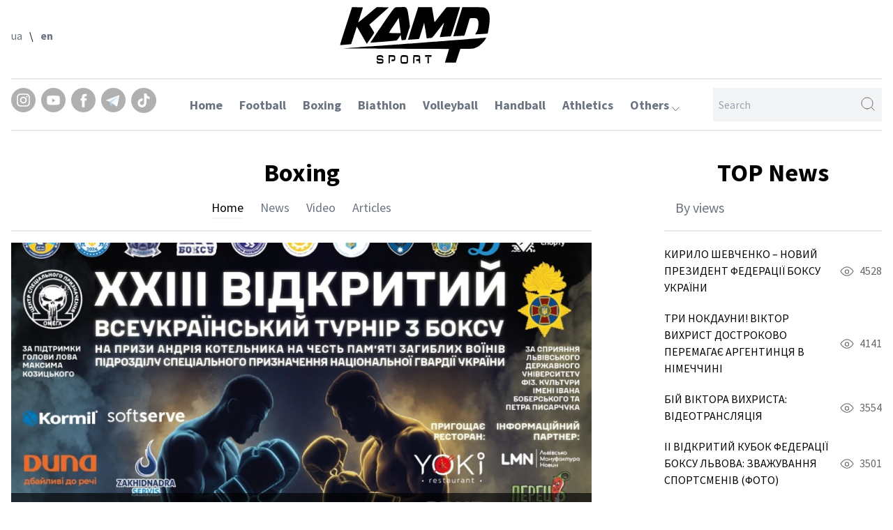

--- FILE ---
content_type: text/html; charset=UTF-8
request_url: https://kamp-sport.com/en/boxing
body_size: 10609
content:
<!doctype html>
<html lang="en">

<head>
    <!-- Google Tag Manager -->
    <script>(function(w,d,s,l,i){w[l]=w[l]||[];w[l].push({'gtm.start':
    new Date().getTime(),event:'gtm.js'});var f=d.getElementsByTagName(s)[0],
    j=d.createElement(s),dl=l!='dataLayer'?'&l='+l:'';j.async=true;j.src=
    'https://www.googletagmanager.com/gtm.js?id='+i+dl;f.parentNode.insertBefore(j,f);
    })(window,document,'script','dataLayer','GTM-MVRZS6S');</script>
    <!-- End Google Tag Manager -->
    <meta charset="UTF-8">
    <meta name="viewport" content="width=device-width, initial-scale=1">
    
    <title>Boxing events from Ukraine and Around the World | Kamp-Sport</title>
    <meta name="title" content="Boxing events from Ukraine and Around the World | Kamp-Sport" />
    <meta name="description" content="Check out main Boxing events and headlines from Ukraine and Around the World with in-depth analysis, features, photos and videos" />
    <meta name="keywords" content="" />
    
    <meta property="og:title" content="Boxing events from Ukraine and Around the World | Kamp-Sport" />
    <meta property="og:description" content="Check out main Boxing events and headlines from Ukraine and Around the World with in-depth analysis, features, photos and videos" />
        <meta property="og:image" content="https://kamp-sport.com/storage/app/uploads/public/608/0a9/391/6080a93919ec0219177444.jpg" />
        
        
        <link rel="alternate" hreflang="uk" href="https://kamp-sport.com/boxing" />
        <link rel="alternate" hreflang="en" href="https://kamp-sport.com/en/boxing" />
        
    <!-- Icon -->
    <link rel="icon" type="ico" sizes="16x16"  href="https://kamp-sport.com/themes/kamp-sport/assets/images/favicon.ico">
    
    <!-- Styles -->
    <link href="https://kamp-sport.com/themes/kamp-sport/assets/css/tailwind.css?ver=1.0.1" rel="stylesheet">
    <link rel="preconnect" href="https://fonts.gstatic.com">
    <link
        href="https://fonts.googleapis.com/css2?family=Source+Sans+Pro:ital,wght@0,200;0,300;0,400;0,600;0,700;0,900;1,200;1,300;1,400;1,600;1,700;1,900&display=swap"
        rel="stylesheet">
    <link rel="stylesheet" href="https://kamp-sport.com/themes/kamp-sport/assets/css/style.css?var=1.0.0">
    <style>
        body{
            display: flex;
            flex-direction: column;
            min-height: 100vh;
        }
        footer{
            margin-top: auto;
        }
    </style>
        
    <script async src="https://pagead2.googlesyndication.com/pagead/js/adsbygoogle.js?client=ca-pub-1517361411134096"
            crossorigin="anonymous"></script>
</head>

<body>
    <!-- Google Tag Manager (noscript) -->
    <noscript><iframe src="https://www.googletagmanager.com/ns.html?id=GTM-MVRZS6S"
    height="0" width="0" style="display:none;visibility:hidden"></iframe></noscript>
    <!-- End Google Tag Manager (noscript) -->
    
    <header>
        
<header class="container mx-auto px-4 mt-2.5">
    <div class="lg:flex hidden justify-between">
        <div class="flex items-center">
                                                            
                <a href="https://kamp-sport.com/boxing" class="text-gray-500 hover:text-black focus:text-black ">ua</a>
                                    <span class="mx-2.5">\</span>
                                                                            
                <a href="https://kamp-sport.com/en/boxing" class="text-gray-500 hover:text-black focus:text-black font-bold">en</a>
                                    </div>
        <div>
            <img src="https://kamp-sport.com/themes/kamp-sport/assets/images/logo.svg" alt="">
        </div>
        <div class="flex items-center invisible">
            <button style="border-color:#DFDFDF;" class="px-9 py-5 border hover:bg-black hover:text-white">Мій акаунт</button>
        </div>
    </div>
    
    <div class="lg:flex flex-wrap hidden justify-between border-t-2 border-b-2 py-3 mt-5">
        <div class="flex">
            <a href="https://www.instagram.com/kamp.sport/" class="bg-white rounded-full" rel="noreferrer" target="_blank">
                <img src="https://kamp-sport.com/themes/kamp-sport/assets/images/Instagram.svg" alt="Instagram">
            </a>
            <a href="https://www.youtube.com/channel/UCSVKd97mJr2d7voLadegfbA" rel="noreferrer" target="_blank">
                <img class="ml-2" src="https://kamp-sport.com/themes/kamp-sport/assets/images/Youtube.svg" alt="Youtube">
            </a>
            <a href=" https://www.facebook.com/KampSportUA" rel="noreferrer" target="_blank">
                <img class="ml-2" src="https://kamp-sport.com/themes/kamp-sport/assets/images/Facebook.svg" alt="Facebook">
            </a>
            <a href="https://t.me/Kamp_Sport" rel="noreferrer" target="_blank">
                <img class="ml-2" src="https://kamp-sport.com/themes/kamp-sport/assets/images/Telegram.svg" alt="Telegram">
            </a>
            <a href="tiktok.com/@kamp.sport" rel="noreferrer" target="_blank">
                <span class="inline-block rounded-full p-2 ml-2" style="background: #B0B0B0">
                    <img class="w-5 h-5" src="https://kamp-sport.com/themes/kamp-sport/assets/images/icon/tiktok-icon.svg" alt="tiktok">
                </span>
            </a>
        </div>
        
        
        <ul class="relative w-full xl:w-auto flex flex-wrap items-center font-bold order-last xl:order-none mt-3 xl:mt-0 z-50">
            <li class="border-b-2 mt-1 border-transparent hover:border-gray-100 ">
                <a class="text-lg text-gray-500 hover:text-black focus:text-black" href="https://kamp-sport.com/en">Home</a>
            </li>
            
                                                <li class="mt-1 border-b-2 border-transparent hover:border-gray-100 ml-6 text-lg">
                        <a class="text-gray-500 hover:text-black focus:text-black" href="https://kamp-sport.com/en/football">Football</a>
                    </li>
                                                                <li class="mt-1 border-b-2 border-transparent hover:border-gray-100 ml-6 text-lg">
                        <a class="text-gray-500 hover:text-black focus:text-black" href="https://kamp-sport.com/en/boxing">Boxing</a>
                    </li>
                                                                <li class="mt-1 border-b-2 border-transparent hover:border-gray-100 ml-6 text-lg">
                        <a class="text-gray-500 hover:text-black focus:text-black" href="https://kamp-sport.com/en/biathlon">Biathlon</a>
                    </li>
                                                                <li class="mt-1 border-b-2 border-transparent hover:border-gray-100 ml-6 text-lg">
                        <a class="text-gray-500 hover:text-black focus:text-black" href="https://kamp-sport.com/en/volleyball">Volleyball</a>
                    </li>
                                                                <li class="mt-1 border-b-2 border-transparent hover:border-gray-100 ml-6 text-lg">
                        <a class="text-gray-500 hover:text-black focus:text-black" href="https://kamp-sport.com/en/handball">Handball</a>
                    </li>
                                                                <li class="mt-1 border-b-2 border-transparent hover:border-gray-100 ml-6 text-lg">
                        <a class="text-gray-500 hover:text-black focus:text-black" href="https://kamp-sport.com/en/athletics">Athletics</a>
                    </li>
                                                                                                                                                                                                                                                                                                                                                                                                                                                                                                                                                                                            
            <li class="mt-1 border-b-2 border-transparent hover:border-gray-100 ml-6 text-lg  drop_menu">
                <a class="text-gray-500 hover:text-black focus:text-black" href="#">Others <img class="inline -mb-2" src="https://kamp-sport.com/themes/kamp-sport/assets/images/arrow.svg" alt=""></a>
                
                <div class="absolute inset-x-0 z-10 pt-5 drop_item">
                    <ul class="w-full grid grid-cols-4 gap-x-10 gap-y-6 bg-white border rounded-md p-6">
                                                                                                                                                                                                                                                                                                                                                                                                            <li class="text-gray-500 border-b pb-2.5"><a href="https://kamp-sport.com/en/wrestling">Wrestling</a></li>
                                                                                                                <li class="text-gray-500 border-b pb-2.5"><a href="https://kamp-sport.com/en/martial-arts">Martial Arts</a></li>
                                                                                                                <li class="text-gray-500 border-b pb-2.5"><a href="https://kamp-sport.com/en/cybersport">Cybersport</a></li>
                                                                                                                <li class="text-gray-500 border-b pb-2.5"><a href="https://kamp-sport.com/en/basketball">Basketball</a></li>
                                                                                                                <li class="text-gray-500 border-b pb-2.5"><a href="https://kamp-sport.com/en/water-sports">Water Sports</a></li>
                                                                                                                <li class="text-gray-500 border-b pb-2.5"><a href="https://kamp-sport.com/en/futsal">Futsal</a></li>
                                                                                                                <li class="text-gray-500 border-b pb-2.5"><a href="https://kamp-sport.com/en/fencing">Fencing</a></li>
                                                                                                                <li class="text-gray-500 border-b pb-2.5"><a href="https://kamp-sport.com/en/war-news">Новини війни</a></li>
                                                                                                                <li class="text-gray-500 border-b pb-2.5"><a href="https://kamp-sport.com/en/rugby">Rugby</a></li>
                                                                                                                <li class="text-gray-500 border-b pb-2.5"><a href="https://kamp-sport.com/en/shooting">Shooting</a></li>
                                                                                                                <li class="text-gray-500 border-b pb-2.5"><a href="https://kamp-sport.com/en/chess">Chess</a></li>
                                                                                                                <li class="text-gray-500 border-b pb-2.5"><a href="https://kamp-sport.com/en/rowing">Rowing</a></li>
                                                                                                                <li class="text-gray-500 border-b pb-2.5"><a href="https://kamp-sport.com/en/gymnastics">Gymnastics</a></li>
                                                                                                                <li class="text-gray-500 border-b pb-2.5"><a href="https://kamp-sport.com/en/motorsport">Motorsport</a></li>
                                                                                                                <li class="text-gray-500 border-b pb-2.5"><a href="https://kamp-sport.com/en/cycling">Cycling</a></li>
                                                                                                                <li class="text-gray-500 border-b pb-2.5"><a href="https://kamp-sport.com/en/rhythmic-gymnastics">Rhythmic Gymnastics</a></li>
                                                                                                                <li class="text-gray-500 border-b pb-2.5"><a href="https://kamp-sport.com/en/tennis">Tennis</a></li>
                                                                                                                <li class="text-gray-500 border-b pb-2.5"><a href="https://kamp-sport.com/en/hockey">Hockey</a></li>
                                                                                                                <li class="text-gray-500 border-b pb-2.5"><a href="https://kamp-sport.com/en/others">Others</a></li>
                                                                        </ul>
                </div>
            </li>
        </ul>
        
        <div id="main-search-block" class="flex items-center relative">
    <form action="https://kamp-sport.com/en/search?q=" method="get">
        <div class="ss-search-form">
            <div class="ss-search-form__input">
                <input name="q"
                       id="searchInput"
                       class="bg-gray-100 border-0 py-3 pl-2 pr-10"
                       type="text" 
                       placeholder="Search" 
                       value=""
                       autocomplete="off"
                                                    data-track-input
                            data-request="searchInput::onType"
                            data-request-before-update="document.getElementById('autocomplete-results').classList.add('ss-search-form__results--visible')"
                            data-request-update="'searchInput::autocomplete': '#autocomplete-results'"
                                        >
                <button type="submit" class="absolute top-3 right-2" title="search"><img src="https://kamp-sport.com/themes/kamp-sport/assets/images/search.svg" alt="search-icon"></button>
            </div>
        </div>
    </form>
    <div class="hidden absolute top-full right-0 w-96 pt-3.5 z-10" id="search-results">
        <div class="bg-white text-sm border p-6" id="autocomplete-results"></div>
    </div>
</div>

    
    </div>
    
    <div class="lg:hidden flex justify-between">
        <div class="">
            <span style="font-size:30px;cursor:pointer" onclick="openNav()">&#9776;</span>
        </div>
        <div class="relative w-32 md:w-1/3">
            <form action="https://kamp-sport.com/en/search" method="get">
                <input name="q" type="text" placeholder="Search" class="w-full bg-gray-100 border-0 py-2 pl-2 pr-10">
                
                <button type="submit" class="absolute top-2 right-2" title="search"><img src="https://kamp-sport.com/themes/kamp-sport/assets/images/search.svg" alt=""></button>
            </form>
        </div>
        <div class="">
            <img class="h-10" src="https://kamp-sport.com/themes/kamp-sport/assets/images/logo.svg" alt="">
        </div>
    </div>
    
    <div id="mySidenav" class="sidenav bg-gray-100 max-h-screen">
        <a href="javascript:void(0)" class="closebtn z-50" onclick="closeNav()">&times;</a>
        
        <div class="absolute top-4 inset-x-0 flex justify-center">
                                                            
                <a href="https://kamp-sport.com/boxing" class="text-gray-500 hover:text-black focus:text-black ">ua</a>
                                    <span class="mx-2.5">\</span>
                                                                            
                <a href="https://kamp-sport.com/en/boxing" class="text-gray-500 hover:text-black focus:text-black font-bold">en</a>
                                    </div>
        
        <ul class="flex flex-col items-center">
            <li class="border-b-2 mt-1 border-transparent hover:border-gray-100 ">
                <a class="text-lg text-gray-500 hover:text-black focus:text-black" href="https://kamp-sport.com/en">Home</a>
            </li>
                            <li class="mt-1 border-b-2 border-transparent hover:border-gray-100 text-lg">
                    <a class="text-gray-500 hover:text-black focus:text-black" href="https://kamp-sport.com/en/football">Football</a>
                </li>
                            <li class="mt-1 border-b-2 border-transparent hover:border-gray-100 text-lg">
                    <a class="text-gray-500 hover:text-black focus:text-black" href="https://kamp-sport.com/en/boxing">Boxing</a>
                </li>
                            <li class="mt-1 border-b-2 border-transparent hover:border-gray-100 text-lg">
                    <a class="text-gray-500 hover:text-black focus:text-black" href="https://kamp-sport.com/en/biathlon">Biathlon</a>
                </li>
                            <li class="mt-1 border-b-2 border-transparent hover:border-gray-100 text-lg">
                    <a class="text-gray-500 hover:text-black focus:text-black" href="https://kamp-sport.com/en/volleyball">Volleyball</a>
                </li>
                            <li class="mt-1 border-b-2 border-transparent hover:border-gray-100 text-lg">
                    <a class="text-gray-500 hover:text-black focus:text-black" href="https://kamp-sport.com/en/handball">Handball</a>
                </li>
                            <li class="mt-1 border-b-2 border-transparent hover:border-gray-100 text-lg">
                    <a class="text-gray-500 hover:text-black focus:text-black" href="https://kamp-sport.com/en/athletics">Athletics</a>
                </li>
                            <li class="mt-1 border-b-2 border-transparent hover:border-gray-100 text-lg">
                    <a class="text-gray-500 hover:text-black focus:text-black" href="https://kamp-sport.com/en/wrestling">Wrestling</a>
                </li>
                            <li class="mt-1 border-b-2 border-transparent hover:border-gray-100 text-lg">
                    <a class="text-gray-500 hover:text-black focus:text-black" href="https://kamp-sport.com/en/martial-arts">Martial Arts</a>
                </li>
                            <li class="mt-1 border-b-2 border-transparent hover:border-gray-100 text-lg">
                    <a class="text-gray-500 hover:text-black focus:text-black" href="https://kamp-sport.com/en/cybersport">Cybersport</a>
                </li>
                            <li class="mt-1 border-b-2 border-transparent hover:border-gray-100 text-lg">
                    <a class="text-gray-500 hover:text-black focus:text-black" href="https://kamp-sport.com/en/basketball">Basketball</a>
                </li>
                            <li class="mt-1 border-b-2 border-transparent hover:border-gray-100 text-lg">
                    <a class="text-gray-500 hover:text-black focus:text-black" href="https://kamp-sport.com/en/water-sports">Water Sports</a>
                </li>
                            <li class="mt-1 border-b-2 border-transparent hover:border-gray-100 text-lg">
                    <a class="text-gray-500 hover:text-black focus:text-black" href="https://kamp-sport.com/en/futsal">Futsal</a>
                </li>
                            <li class="mt-1 border-b-2 border-transparent hover:border-gray-100 text-lg">
                    <a class="text-gray-500 hover:text-black focus:text-black" href="https://kamp-sport.com/en/fencing">Fencing</a>
                </li>
                            <li class="mt-1 border-b-2 border-transparent hover:border-gray-100 text-lg">
                    <a class="text-gray-500 hover:text-black focus:text-black" href="https://kamp-sport.com/en/war-news">Новини війни</a>
                </li>
                            <li class="mt-1 border-b-2 border-transparent hover:border-gray-100 text-lg">
                    <a class="text-gray-500 hover:text-black focus:text-black" href="https://kamp-sport.com/en/rugby">Rugby</a>
                </li>
                            <li class="mt-1 border-b-2 border-transparent hover:border-gray-100 text-lg">
                    <a class="text-gray-500 hover:text-black focus:text-black" href="https://kamp-sport.com/en/shooting">Shooting</a>
                </li>
                            <li class="mt-1 border-b-2 border-transparent hover:border-gray-100 text-lg">
                    <a class="text-gray-500 hover:text-black focus:text-black" href="https://kamp-sport.com/en/chess">Chess</a>
                </li>
                            <li class="mt-1 border-b-2 border-transparent hover:border-gray-100 text-lg">
                    <a class="text-gray-500 hover:text-black focus:text-black" href="https://kamp-sport.com/en/rowing">Rowing</a>
                </li>
                            <li class="mt-1 border-b-2 border-transparent hover:border-gray-100 text-lg">
                    <a class="text-gray-500 hover:text-black focus:text-black" href="https://kamp-sport.com/en/gymnastics">Gymnastics</a>
                </li>
                            <li class="mt-1 border-b-2 border-transparent hover:border-gray-100 text-lg">
                    <a class="text-gray-500 hover:text-black focus:text-black" href="https://kamp-sport.com/en/motorsport">Motorsport</a>
                </li>
                            <li class="mt-1 border-b-2 border-transparent hover:border-gray-100 text-lg">
                    <a class="text-gray-500 hover:text-black focus:text-black" href="https://kamp-sport.com/en/cycling">Cycling</a>
                </li>
                            <li class="mt-1 border-b-2 border-transparent hover:border-gray-100 text-lg">
                    <a class="text-gray-500 hover:text-black focus:text-black" href="https://kamp-sport.com/en/rhythmic-gymnastics">Rhythmic Gymnastics</a>
                </li>
                            <li class="mt-1 border-b-2 border-transparent hover:border-gray-100 text-lg">
                    <a class="text-gray-500 hover:text-black focus:text-black" href="https://kamp-sport.com/en/tennis">Tennis</a>
                </li>
                            <li class="mt-1 border-b-2 border-transparent hover:border-gray-100 text-lg">
                    <a class="text-gray-500 hover:text-black focus:text-black" href="https://kamp-sport.com/en/hockey">Hockey</a>
                </li>
                            <li class="mt-1 border-b-2 border-transparent hover:border-gray-100 text-lg">
                    <a class="text-gray-500 hover:text-black focus:text-black" href="https://kamp-sport.com/en/others">Others</a>
                </li>
                    </ul>
    </div>

</header>


    </header>

    <!-- Content -->
    <main>
        <div class="container mx-auto px-4 mb-10">
    <div class="flex flex-wrap justify-between mt-10">
        <div class="w-full lg:w-8/12">
            
            <h1 class="text-center text-4xl font-bold mb-4">
    Boxing
    
    
    
</h1>

<div class="relative">
    
        
    <ul class="flex justify-center border-b-2 pb-4">
        <li class="text-lg hover:text-black focus:text-black border-b-2 hover:border-gray-100 text-black border-gray-100">
            <a href="https://kamp-sport.com/en/boxing">Home</a>
        </li>
        
        <li
            class="md:ml-6 ml-3 text-lg hover:text-black focus:text-black border-b-2 hover:border-gray-100 text-gray-500 border-transparent">
            <a href="https://kamp-sport.com/en/boxing/news">News</a>
        </li>
        
        <li
            class="md:ml-6 ml-3 text-lg hover:text-black focus:text-black border-b-2 hover:border-gray-100 text-gray-500 border-transparent">
            <a href="https://kamp-sport.com/en/boxing/videos">Video</a>
        </li>
        
        <li
            class="md:ml-6 ml-3 text-lg hover:text-black focus:text-black border-b-2 hover:border-gray-100 text-gray-500 border-transparent">
            <a href="https://kamp-sport.com/en/boxing/statti">Articles</a>
        </li>
    </ul>
</div>      
            <div id="news">
                
                <div class="relative mt-4">
    <picture>   
            
        <source srcset='https://kamp-sport.com/storage/app/uploads/public/f50/f65/ba2/thumb__948_582_0_0_crop.webp' type='image/webp'>   
    
        <img 
            class="w-full"  
            srcset='https://kamp-sport.com/storage/app/uploads/public/f50/f65/ba2/thumb__948_582_0_0_crop.jpg' 
            alt=''> 
    
    </picture>
    <div class="absolute text-white inset-x-0 bottom-0 z-1 py-6 px-10" style="background: rgba(0, 0, 0, 0.65);">
        <h2 class="text-sm md:text-2xl font-bold mb-4">
            <a href="https://kamp-sport.com/en/boxing/turnir-z-boksu-na-prizi-andriya-kotelnika-prisvyachenij-pamyati-zagiblih-voyiniv-cogo-tizhnya-u-lvov">ТУРНІР З БОКСУ НА ПРИЗИ АНДРІЯ КОТЕЛЬНИКА ПРИСВЯЧЕНИЙ ПАМ&#039;ЯТІ ЗАГИБЛИХ ВОЇНІВ - ЦЬОГО ТИЖНЯ У ЛЬВОВІ</a>
        </h2>
        <p class="text-sm md:text-base">У Місті Лева відбудеться головна боксерська подія року</p>
    </div>
</div>


<div class="grid md:grid-cols-2 grid-cols-1 gap-6 mt-6">
                      
            <div class="relative max:w-full">
                <a href="https://kamp-sport.com/en/boxing/usik-hoche-provesti-bij-z-vajlderom">
                    <picture>   
                        <source srcset='https://kamp-sport.com/storage/app/uploads/public/86e/8ef/56e/thumb__465_300_0_0_crop.webp' type='image/webp'>   
                        <img 
                            class="w-full"  
                            srcset='https://kamp-sport.com/storage/app/uploads/public/86e/8ef/56e/thumb__465_300_0_0_crop.jpg' 
                            alt='УСИК ХОЧЕ ПРОВЕСТИ БІЙ З ВАЙЛДЕРОМ'> 
                    </picture>
                </a>
                <div class="absolute inset-0 bg-gradient-to-t from-black pointer-events-none"></div>
                <div class="absolute inset-x-0 bottom-0 z-1 text-white px-4 pb-4">
                    <a href="https://kamp-sport.com/en/boxing/usik-hoche-provesti-bij-z-vajlderom" class="block text-lg pt-4 mb-2">УСИК ХОЧЕ ПРОВЕСТИ БІЙ З ВАЙЛДЕРОМ</a>
                    <div class="flex justify-between">
                        <p>01.12.2025</p>
                        <div class="flex">
                            <div class="flex items-center">
                                <img src="https://kamp-sport.com/themes/kamp-sport/assets/images/eye.svg" alt="">
                                <p class="ml-1">112</p>
                            </div>
                            <!-- <div class="flex items-center ml-2">
                                <img src="https://kamp-sport.com/themes/kamp-sport/assets/images/message-square.svg" alt="">
                                <p class="ml-1">6</p>
                            </div> -->
                            <!-- <div class="flex items-center ml-2">
                                <img src="https://kamp-sport.com/themes/kamp-sport/assets/images/heart.svg" alt="">
                                <p class="ml-1">7</p>
                            </div> -->
                        </div>
                    </div>
                </div>
            </div>

                
            <div class="relative max:w-full">
                <a href="https://kamp-sport.com/en/boxing/ukrayinski-bokseri-u-top-3-komand-molodizhnogo-yevro">
                    <picture>   
                        <source srcset='https://kamp-sport.com/storage/app/uploads/public/e2f/2f7/a5c/thumb__465_300_0_0_crop.webp' type='image/webp'>   
                        <img 
                            class="w-full"  
                            srcset='https://kamp-sport.com/storage/app/uploads/public/e2f/2f7/a5c/thumb__465_300_0_0_crop.jpg' 
                            alt='УКРАЇНСЬКІ БОКСЕРИ - У ТРІЙЦІ ТОП-КОМАНД МОЛОДІЖНОГО ЄВРО'> 
                    </picture>
                </a>
                <div class="absolute inset-0 bg-gradient-to-t from-black pointer-events-none"></div>
                <div class="absolute inset-x-0 bottom-0 z-1 text-white px-4 pb-4">
                    <a href="https://kamp-sport.com/en/boxing/ukrayinski-bokseri-u-top-3-komand-molodizhnogo-yevro" class="block text-lg pt-4 mb-2">УКРАЇНСЬКІ БОКСЕРИ - У ТРІЙЦІ ТОП-КОМАНД МОЛОДІЖНОГО ЄВРО</a>
                    <div class="flex justify-between">
                        <p>30.11.2025</p>
                        <div class="flex">
                            <div class="flex items-center">
                                <img src="https://kamp-sport.com/themes/kamp-sport/assets/images/eye.svg" alt="">
                                <p class="ml-1">93</p>
                            </div>
                            <!-- <div class="flex items-center ml-2">
                                <img src="https://kamp-sport.com/themes/kamp-sport/assets/images/message-square.svg" alt="">
                                <p class="ml-1">6</p>
                            </div> -->
                            <!-- <div class="flex items-center ml-2">
                                <img src="https://kamp-sport.com/themes/kamp-sport/assets/images/heart.svg" alt="">
                                <p class="ml-1">7</p>
                            </div> -->
                        </div>
                    </div>
                </div>
            </div>

                                                                              </div>

<div class="my-20">
                                                            <div class="py-2 my-8 xl-my-40 flex flex-wrap">
                <div class="block md:w-4/12 ">
                    <a href="https://kamp-sport.com/en/boxing/muaj-taj-v-ukrayini-35-nagorod-yevro">
                        <picture>   
                            <source srcset='https://kamp-sport.com/storage/app/uploads/public/ada/f06/e32/thumb__318_205_0_0_crop.webp' type='image/webp'>   
                            <img 
                                class="w-full"  
                                srcset='https://kamp-sport.com/storage/app/uploads/public/ada/f06/e32/thumb__318_205_0_0_crop.jpg' 
                                alt='МУАЙ ТАЙ: В УКРАЇНИ - 35 НАГОРОД ЄВРО'> 
                        </picture>
                    </a>
                </div>
                
                <div class="flex flex-wrap content-between md:ml-4 flex-1">
                    <h2 class="w-full text-2xl font-normal md:text-left text-center md:mt-0 mt-2">
                        <a href="https://kamp-sport.com/en/boxing/muaj-taj-v-ukrayini-35-nagorod-yevro">МУАЙ ТАЙ: В УКРАЇНИ - 35 НАГОРОД ЄВРО</a>
                    </h2>
                    <p class="w-full text-base w-full main-txt-col mt-1 pb-2">
                        Континентальна першість серед дорослих, молоді, юніорів та юнаків відбулася в Афінах&nbsp;
                    </p>
                    <div class="w-full flex justify-between  border-t pt-3 mt-3">
                        <p>26.11.2025</p>
                        <div class="flex">
                            <div class="flex items-center">
                                <img src="https://kamp-sport.com/themes/kamp-sport/assets/images/eye-black.svg" alt="">
                                <p class="ml-1">95</p>
                            </div>
                            <!-- <div class="flex items-center ml-2">
                                <img src="https://kamp-sport.com/themes/kamp-sport/assets/images/message-square-black.svg" alt="">
                                <p class="ml-1">6</p>
                            </div> -->
                            <!-- <div class="flex items-center ml-2">
                                <img src="https://kamp-sport.com/themes/kamp-sport/assets/images/heart-black.svg" alt="">
                                <p class="ml-1">7</p>
                            </div> -->
                        </div>
                    </div>
                </div>
            </div>
                                <div class="py-2 my-8 xl-my-40 flex flex-wrap">
                <div class="block md:w-4/12 ">
                    <a href="https://kamp-sport.com/en/boxing/shist-bronzovih-podiumiv-ukrayinskih-bokseriv-na-kubku-svitu">
                        <picture>   
                            <source srcset='https://kamp-sport.com/storage/app/uploads/public/f08/6df/666/thumb__318_205_0_0_crop.webp' type='image/webp'>   
                            <img 
                                class="w-full"  
                                srcset='https://kamp-sport.com/storage/app/uploads/public/f08/6df/666/thumb__318_205_0_0_crop.jpg' 
                                alt='ШІСТЬ БРОНЗОВИХ ПОДІУМІВ УКРАЇНСЬКИХ БОКСЕРІВ НА КУБКУ СВІТУ'> 
                        </picture>
                    </a>
                </div>
                
                <div class="flex flex-wrap content-between md:ml-4 flex-1">
                    <h2 class="w-full text-2xl font-normal md:text-left text-center md:mt-0 mt-2">
                        <a href="https://kamp-sport.com/en/boxing/shist-bronzovih-podiumiv-ukrayinskih-bokseriv-na-kubku-svitu">ШІСТЬ БРОНЗОВИХ ПОДІУМІВ УКРАЇНСЬКИХ БОКСЕРІВ НА КУБКУ СВІТУ</a>
                    </h2>
                    <p class="w-full text-base w-full main-txt-col mt-1 pb-2">
                        КС під егідою World Boxing відбувся в Індії
                    </p>
                    <div class="w-full flex justify-between  border-t pt-3 mt-3">
                        <p>21.11.2025</p>
                        <div class="flex">
                            <div class="flex items-center">
                                <img src="https://kamp-sport.com/themes/kamp-sport/assets/images/eye-black.svg" alt="">
                                <p class="ml-1">135</p>
                            </div>
                            <!-- <div class="flex items-center ml-2">
                                <img src="https://kamp-sport.com/themes/kamp-sport/assets/images/message-square-black.svg" alt="">
                                <p class="ml-1">6</p>
                            </div> -->
                            <!-- <div class="flex items-center ml-2">
                                <img src="https://kamp-sport.com/themes/kamp-sport/assets/images/heart-black.svg" alt="">
                                <p class="ml-1">7</p>
                            </div> -->
                        </div>
                    </div>
                </div>
            </div>
                                <div class="py-2 my-8 xl-my-40 flex flex-wrap">
                <div class="block md:w-4/12 ">
                    <a href="https://kamp-sport.com/en/boxing/elvin-aliyev-bronzovij-prizer-kubka-svitu-z-boksu">
                        <picture>   
                            <source srcset='https://kamp-sport.com/storage/app/uploads/public/290/07f/c4e/thumb__318_205_0_0_crop.webp' type='image/webp'>   
                            <img 
                                class="w-full"  
                                srcset='https://kamp-sport.com/storage/app/uploads/public/290/07f/c4e/thumb__318_205_0_0_crop.jpg' 
                                alt='ЕЛЬВІН АЛІЄВ - БРОНЗОВИЙ ПРИЗЕР КУБКА СВІТУ З БОКСУ'> 
                        </picture>
                    </a>
                </div>
                
                <div class="flex flex-wrap content-between md:ml-4 flex-1">
                    <h2 class="w-full text-2xl font-normal md:text-left text-center md:mt-0 mt-2">
                        <a href="https://kamp-sport.com/en/boxing/elvin-aliyev-bronzovij-prizer-kubka-svitu-z-boksu">ЕЛЬВІН АЛІЄВ - БРОНЗОВИЙ ПРИЗЕР КУБКА СВІТУ З БОКСУ</a>
                    </h2>
                    <p class="w-full text-base w-full main-txt-col mt-1 pb-2">
                        Український боксер змагався у ваговій категорії до 65 кг
                    </p>
                    <div class="w-full flex justify-between  border-t pt-3 mt-3">
                        <p>20.11.2025</p>
                        <div class="flex">
                            <div class="flex items-center">
                                <img src="https://kamp-sport.com/themes/kamp-sport/assets/images/eye-black.svg" alt="">
                                <p class="ml-1">169</p>
                            </div>
                            <!-- <div class="flex items-center ml-2">
                                <img src="https://kamp-sport.com/themes/kamp-sport/assets/images/message-square-black.svg" alt="">
                                <p class="ml-1">6</p>
                            </div> -->
                            <!-- <div class="flex items-center ml-2">
                                <img src="https://kamp-sport.com/themes/kamp-sport/assets/images/heart-black.svg" alt="">
                                <p class="ml-1">7</p>
                            </div> -->
                        </div>
                    </div>
                </div>
            </div>
                                <div class="py-2 my-8 xl-my-40 flex flex-wrap">
                <div class="block md:w-4/12 ">
                    <a href="https://kamp-sport.com/en/boxing/oleksandr-usik-zvilniv-poyas-wbo-ta-vtrativ-status-absolyutnogo-chempiona-svitu">
                        <picture>   
                            <source srcset='https://kamp-sport.com/storage/app/uploads/public/f56/29c/a3b/thumb__318_205_0_0_crop.webp' type='image/webp'>   
                            <img 
                                class="w-full"  
                                srcset='https://kamp-sport.com/storage/app/uploads/public/f56/29c/a3b/thumb__318_205_0_0_crop.jpg' 
                                alt='ОЛЕКСАНДР УСИК ЗВІЛЬНИВ ПОЯС WBO ТА ВТРАТИВ СТАТУС АБСОЛЮТНОГО ЧЕМПІОНА СВІТУ'> 
                        </picture>
                    </a>
                </div>
                
                <div class="flex flex-wrap content-between md:ml-4 flex-1">
                    <h2 class="w-full text-2xl font-normal md:text-left text-center md:mt-0 mt-2">
                        <a href="https://kamp-sport.com/en/boxing/oleksandr-usik-zvilniv-poyas-wbo-ta-vtrativ-status-absolyutnogo-chempiona-svitu">ОЛЕКСАНДР УСИК ЗВІЛЬНИВ ПОЯС WBO ТА ВТРАТИВ СТАТУС АБСОЛЮТНОГО ЧЕМПІОНА СВІТУ</a>
                    </h2>
                    <p class="w-full text-base w-full main-txt-col mt-1 pb-2">
                        Причина рішення українського боксера не відома
                    </p>
                    <div class="w-full flex justify-between  border-t pt-3 mt-3">
                        <p>17.11.2025</p>
                        <div class="flex">
                            <div class="flex items-center">
                                <img src="https://kamp-sport.com/themes/kamp-sport/assets/images/eye-black.svg" alt="">
                                <p class="ml-1">120</p>
                            </div>
                            <!-- <div class="flex items-center ml-2">
                                <img src="https://kamp-sport.com/themes/kamp-sport/assets/images/message-square-black.svg" alt="">
                                <p class="ml-1">6</p>
                            </div> -->
                            <!-- <div class="flex items-center ml-2">
                                <img src="https://kamp-sport.com/themes/kamp-sport/assets/images/heart-black.svg" alt="">
                                <p class="ml-1">7</p>
                            </div> -->
                        </div>
                    </div>
                </div>
            </div>
                                <div class="py-2 my-8 xl-my-40 flex flex-wrap">
                <div class="block md:w-4/12 ">
                    <a href="https://kamp-sport.com/en/boxing/bokser-shelestyuk-zdolav-venesuelcya-saeza-u-boyu-z-nokdaunom">
                        <picture>   
                            <source srcset='https://kamp-sport.com/storage/app/uploads/public/bfd/f96/719/thumb__318_205_0_0_crop.webp' type='image/webp'>   
                            <img 
                                class="w-full"  
                                srcset='https://kamp-sport.com/storage/app/uploads/public/bfd/f96/719/thumb__318_205_0_0_crop.jpg' 
                                alt='УКРАЇНСЬКИЙ БОКСЕР ШЕЛЕСТЮК ЗДОЛАВ ВЕНЕСУЕЛЬЦЯ САЕЗА У БОЮ З НОКДАУНОМ'> 
                        </picture>
                    </a>
                </div>
                
                <div class="flex flex-wrap content-between md:ml-4 flex-1">
                    <h2 class="w-full text-2xl font-normal md:text-left text-center md:mt-0 mt-2">
                        <a href="https://kamp-sport.com/en/boxing/bokser-shelestyuk-zdolav-venesuelcya-saeza-u-boyu-z-nokdaunom">УКРАЇНСЬКИЙ БОКСЕР ШЕЛЕСТЮК ЗДОЛАВ ВЕНЕСУЕЛЬЦЯ САЕЗА У БОЮ З НОКДАУНОМ</a>
                    </h2>
                    <p class="w-full text-base w-full main-txt-col mt-1 pb-2">
                        Поєдинок у першій середній вазі відбувся на вечорі боксу в Еквадорі
                    </p>
                    <div class="w-full flex justify-between  border-t pt-3 mt-3">
                        <p>09.11.2025</p>
                        <div class="flex">
                            <div class="flex items-center">
                                <img src="https://kamp-sport.com/themes/kamp-sport/assets/images/eye-black.svg" alt="">
                                <p class="ml-1">252</p>
                            </div>
                            <!-- <div class="flex items-center ml-2">
                                <img src="https://kamp-sport.com/themes/kamp-sport/assets/images/message-square-black.svg" alt="">
                                <p class="ml-1">6</p>
                            </div> -->
                            <!-- <div class="flex items-center ml-2">
                                <img src="https://kamp-sport.com/themes/kamp-sport/assets/images/heart-black.svg" alt="">
                                <p class="ml-1">7</p>
                            </div> -->
                        </div>
                    </div>
                </div>
            </div>
                                <div class="py-2 my-8 xl-my-40 flex flex-wrap">
                <div class="block md:w-4/12 ">
                    <a href="https://kamp-sport.com/en/boxing/dva-ukrayinski-bokseri-na-podiumi-turniru-v-litvi">
                        <picture>   
                            <source srcset='https://kamp-sport.com/storage/app/uploads/public/df2/735/2a9/thumb__318_205_0_0_crop.webp' type='image/webp'>   
                            <img 
                                class="w-full"  
                                srcset='https://kamp-sport.com/storage/app/uploads/public/df2/735/2a9/thumb__318_205_0_0_crop.jpg' 
                                alt='ДВА УКРАЇНСЬКІ БОКСЕРИ - НА ПОДІУМІ ТУРНІРУ В ЛИТВІ'> 
                        </picture>
                    </a>
                </div>
                
                <div class="flex flex-wrap content-between md:ml-4 flex-1">
                    <h2 class="w-full text-2xl font-normal md:text-left text-center md:mt-0 mt-2">
                        <a href="https://kamp-sport.com/en/boxing/dva-ukrayinski-bokseri-na-podiumi-turniru-v-litvi">ДВА УКРАЇНСЬКІ БОКСЕРИ - НА ПОДІУМІ ТУРНІРУ В ЛИТВІ</a>
                    </h2>
                    <p class="w-full text-base w-full main-txt-col mt-1 pb-2">
                        Успішно виступили на міжнародних змаганнях Ростислав Вітик та Олег Вітик
                    </p>
                    <div class="w-full flex justify-between  border-t pt-3 mt-3">
                        <p>03.11.2025</p>
                        <div class="flex">
                            <div class="flex items-center">
                                <img src="https://kamp-sport.com/themes/kamp-sport/assets/images/eye-black.svg" alt="">
                                <p class="ml-1">186</p>
                            </div>
                            <!-- <div class="flex items-center ml-2">
                                <img src="https://kamp-sport.com/themes/kamp-sport/assets/images/message-square-black.svg" alt="">
                                <p class="ml-1">6</p>
                            </div> -->
                            <!-- <div class="flex items-center ml-2">
                                <img src="https://kamp-sport.com/themes/kamp-sport/assets/images/heart-black.svg" alt="">
                                <p class="ml-1">7</p>
                            </div> -->
                        </div>
                    </div>
                </div>
            </div>
                                <div class="py-2 my-8 xl-my-40 flex flex-wrap">
                <div class="block md:w-4/12 ">
                    <a href="https://kamp-sport.com/en/boxing/ukrayinci-povernulisya-z-vechora-boksu-z-chempionskimi-poyasami">
                        <picture>   
                            <source srcset='https://kamp-sport.com/storage/app/uploads/public/182/16b/08d/thumb__318_205_0_0_crop.webp' type='image/webp'>   
                            <img 
                                class="w-full"  
                                srcset='https://kamp-sport.com/storage/app/uploads/public/182/16b/08d/thumb__318_205_0_0_crop.jpg' 
                                alt='УКРАЇНЦІ ПОВЕРНУЛИСЯ З ВЕЧОРА БОКСУ У БЕЛЬГІЇ З ЧЕМПІОНСЬКИМИ ПОЯСАМИ'> 
                        </picture>
                    </a>
                </div>
                
                <div class="flex flex-wrap content-between md:ml-4 flex-1">
                    <h2 class="w-full text-2xl font-normal md:text-left text-center md:mt-0 mt-2">
                        <a href="https://kamp-sport.com/en/boxing/ukrayinci-povernulisya-z-vechora-boksu-z-chempionskimi-poyasami">УКРАЇНЦІ ПОВЕРНУЛИСЯ З ВЕЧОРА БОКСУ У БЕЛЬГІЇ З ЧЕМПІОНСЬКИМИ ПОЯСАМИ</a>
                    </h2>
                    <p class="w-full text-base w-full main-txt-col mt-1 pb-2">
                        Звитяги здобули Максим Молодан та Ярослав Михалушко
                    </p>
                    <div class="w-full flex justify-between  border-t pt-3 mt-3">
                        <p>28.10.2025</p>
                        <div class="flex">
                            <div class="flex items-center">
                                <img src="https://kamp-sport.com/themes/kamp-sport/assets/images/eye-black.svg" alt="">
                                <p class="ml-1">188</p>
                            </div>
                            <!-- <div class="flex items-center ml-2">
                                <img src="https://kamp-sport.com/themes/kamp-sport/assets/images/message-square-black.svg" alt="">
                                <p class="ml-1">6</p>
                            </div> -->
                            <!-- <div class="flex items-center ml-2">
                                <img src="https://kamp-sport.com/themes/kamp-sport/assets/images/heart-black.svg" alt="">
                                <p class="ml-1">7</p>
                            </div> -->
                        </div>
                    </div>
                </div>
            </div>
                <a href="https://kamp-sport.com/en/boxing/news" class="block w-full text-center border hover:bg-black hover:text-white py-6 mt-4">More news</a>
</div>                
            </div>
        </div>
    
        <div class="w-full lg:w-3/12 lg:mt-0 mt-10">
            <h2 class="text-center text-4xl font-bold mb-4">
    TOP News
    
    
    
    
    
</h2>
<div class="lg:text-lg xl:text-xl md:text-lg text-xl">
    <ul class="flex border-b-2 pb-4 px-4">
        <li class="text-gray-500 hover:text-black mb-0.5">
            By views
        </li>

        <!-- <li
            class="md:ml-6 ml-1 text-gray-500 hover:text-black focus:text-black border-b-2 border-transparent hover:border-gray-100">
            <a href="#">По коментарях</a>
        </li> -->
    </ul>
</div>
<div class="mt-4">
            
        <div class="flex justify-between my-5">
            <h2 class="flex-1"><a href="https://kamp-sport.com/en/boxing/kirilo-shevchenko-novij-prezident-federaciyi-boksu-ukrayini">КИРИЛО ШЕВЧЕНКО – НОВИЙ ПРЕЗИДЕНТ ФЕДЕРАЦІЇ БОКСУ УКРАЇНИ</a></h2>
            <div class="flex xl:w-1/5 items-center justify-end ml-3">
                <img class="w-5 h-5 mr-2" src="https://kamp-sport.com/themes/kamp-sport/assets/images/eye-gray.svg" alt="">
                <p class="main-txt-col">4528</p>
            </div>
        </div>
        
            
        <div class="flex justify-between my-5">
            <h2 class="flex-1"><a href="https://kamp-sport.com/en/boxing/tri-nokdauni-vihrist-dostrokovo-peremig-argentincya-v-nimechchini">ТРИ НОКДАУНИ! ВІКТОР ВИХРИСТ ДОСТРОКОВО ПЕРЕМАГАЄ АРГЕНТИНЦЯ В НІМЕЧЧИНІ</a></h2>
            <div class="flex xl:w-1/5 items-center justify-end ml-3">
                <img class="w-5 h-5 mr-2" src="https://kamp-sport.com/themes/kamp-sport/assets/images/eye-gray.svg" alt="">
                <p class="main-txt-col">4141</p>
            </div>
        </div>
        
            
        <div class="flex justify-between my-5">
            <h2 class="flex-1"><a href="https://kamp-sport.com/en/boxing/bij-viktora-vihrista-videotranslyaciya">БІЙ ВІКТОРА ВИХРИСТА: ВІДЕОТРАНСЛЯЦІЯ</a></h2>
            <div class="flex xl:w-1/5 items-center justify-end ml-3">
                <img class="w-5 h-5 mr-2" src="https://kamp-sport.com/themes/kamp-sport/assets/images/eye-gray.svg" alt="">
                <p class="main-txt-col">3554</p>
            </div>
        </div>
        
            
        <div class="flex justify-between my-5">
            <h2 class="flex-1"><a href="https://kamp-sport.com/en/boxing/ii-vidkritij-kubok-federaciyi-boksu-lvova-zvazhuvannya-sportsmeniv-foto">ІІ ВІДКРИТИЙ КУБОК ФЕДЕРАЦІЇ БОКСУ ЛЬВОВА: ЗВАЖУВАННЯ СПОРТСМЕНІВ (ФОТО)</a></h2>
            <div class="flex xl:w-1/5 items-center justify-end ml-3">
                <img class="w-5 h-5 mr-2" src="https://kamp-sport.com/themes/kamp-sport/assets/images/eye-gray.svg" alt="">
                <p class="main-txt-col">3501</p>
            </div>
        </div>
        
            
        <div class="flex justify-between my-5">
            <h2 class="flex-1"><a href="https://kamp-sport.com/en/boxing/oleksandr-usik-doluchivsya-do-teroboroni">ОЛЕКСАНДР УСИК ДОЛУЧИВСЯ ДО ТЕРОБОРОНИ</a></h2>
            <div class="flex xl:w-1/5 items-center justify-end ml-3">
                <img class="w-5 h-5 mr-2" src="https://kamp-sport.com/themes/kamp-sport/assets/images/eye-gray.svg" alt="">
                <p class="main-txt-col">3496</p>
            </div>
        </div>
        
            
        <div class="flex justify-between my-5">
            <h2 class="flex-1"><a href="https://kamp-sport.com/en/boxing/yuniorska-zbirna-ukrayini-z-boksu-pokidaye-chye-cherez-zaboronu-vistupati-pid-ukrayinskim-praporom">ЮНІОРСЬКА ЗБІРНА УКРАЇНИ З БОКСУ ПОКИДАЄ ЧЄ ЧЕРЕЗ ЗАБОРОНУ ВИСТУПАТИ ПІД УКРАЇНСЬКИМ ПРАПОРОМ</a></h2>
            <div class="flex xl:w-1/5 items-center justify-end ml-3">
                <img class="w-5 h-5 mr-2" src="https://kamp-sport.com/themes/kamp-sport/assets/images/eye-gray.svg" alt="">
                <p class="main-txt-col">3448</p>
            </div>
        </div>
        
            
        <div class="flex justify-between my-5">
            <h2 class="flex-1"><a href="https://kamp-sport.com/en/boxing/nejmovirna-sensaciya-v-shotlandij-kostyantin-dovbishchenko-nokautuvav-britanskogo-prospekta-metti-ha">НЕЙМОВІРНА СЕНСАЦІЯ В ШОТЛАНДІї: ДОВБИЩЕНКО НОКАУТУВАВ БРИТАНСЬКОГО ПРОСПЕКТА ХАРРІСА</a></h2>
            <div class="flex xl:w-1/5 items-center justify-end ml-3">
                <img class="w-5 h-5 mr-2" src="https://kamp-sport.com/themes/kamp-sport/assets/images/eye-gray.svg" alt="">
                <p class="main-txt-col">3428</p>
            </div>
        </div>
        
            
        <div class="flex justify-between my-5">
            <h2 class="flex-1"><a href="https://kamp-sport.com/en/boxing/ukrayinskij-tank-oleksandr-hizhnyak-vigrav-pyatu-zolotu-medal-dlya-ukrayini-v-kaunasi">&quot;УКРАЇНСЬКИЙ ТАНК&quot; ОЛЕКСАНДР ХИЖНЯК ВИГРАВ П&#039;ЯТУ ЗОЛОТУ МЕДАЛЬ ДЛЯ УКРАЇНИ В КАУНАСІ</a></h2>
            <div class="flex xl:w-1/5 items-center justify-end ml-3">
                <img class="w-5 h-5 mr-2" src="https://kamp-sport.com/themes/kamp-sport/assets/images/eye-gray.svg" alt="">
                <p class="main-txt-col">3414</p>
            </div>
        </div>
        
            
        <div class="flex justify-between my-5">
            <h2 class="flex-1"><a href="https://kamp-sport.com/en/boxing/v-energodari-znajshli-kolaboranta-zasluzhenogo-trenera-ukrayini-z-boksu">В ЕНЕРГОДАРІ ЗНАЙШЛИ КОЛАБОРАНТА – ЗАСЛУЖЕНОГО ТРЕНЕРА УКРАЇНИ З БОКСУ</a></h2>
            <div class="flex xl:w-1/5 items-center justify-end ml-3">
                <img class="w-5 h-5 mr-2" src="https://kamp-sport.com/themes/kamp-sport/assets/images/eye-gray.svg" alt="">
                <p class="main-txt-col">3338</p>
            </div>
        </div>
        
            
        <div class="flex justify-between my-5">
            <h2 class="flex-1"><a href="https://kamp-sport.com/en/boxing/viktor-vihrist-provede-bij-25-lyutogo">ВІКТОР ВИХРИСТ ПРОВЕДЕ БІЙ 25 ЛЮТОГО</a></h2>
            <div class="flex xl:w-1/5 items-center justify-end ml-3">
                <img class="w-5 h-5 mr-2" src="https://kamp-sport.com/themes/kamp-sport/assets/images/eye-gray.svg" alt="">
                <p class="main-txt-col">3162</p>
            </div>
        </div>
        
        
    
        <a href="https://www.limo.ua/uk" class="block mb-5" target="_blank" title="https://www.limo.ua/uk">
            <img class="w-full" src="https://kamp-sport.com/storage/app/uploads/public/aa2/d42/4a4/thumb__530_0_0_0_auto.webp" alt="https://www.limo.ua/uk">
        </a>

    
        <a href="https://ukrwrestling.com.ua/" class="block mb-5" target="_blank" title="https://ukrwrestling.com.ua/">
            <img class="w-full" src="https://kamp-sport.com/storage/app/uploads/public/29e/afe/e01/thumb__530_0_0_0_auto.webp" alt="https://ukrwrestling.com.ua/">
        </a>

    
        <a href="https://www.facebook.com/profile.php?id=100064175558553" class="block mb-5" target="_blank" title="https://www.facebook.com/profile.php?id=100064175558553">
            <img class="w-full" src="https://kamp-sport.com/storage/app/uploads/public/1e0/242/de3/thumb__530_0_0_0_auto.webp" alt="https://www.facebook.com/profile.php?id=100064175558553">
        </a>

    
        <a href="https://vip.shuvar.com/" class="block mb-5" target="_blank" title="https://vip.shuvar.com/">
            <img class="w-full" src="https://kamp-sport.com/storage/app/uploads/public/ad4/b08/1f2/thumb__530_0_0_0_auto.webp" alt="https://vip.shuvar.com/">
        </a>

    </div>
<!-- <div class="mt-6">
    <img src="https://kamp-sport.com/themes/kamp-sport/assets/images/parimatch.png" alt="">
</div> -->        </div>
    </div>
</div>    </main>
    <!-- /Content -->

    <footer class="">
        <footer style="background: #2F2F2F;">
  <div class="container mx-auto px-4 flex justify-between flex-wrap py-10">
    <div class="xl:ml-20 md:mt-4 lg:w-auto w-full">
      <div class="flex justify-center">
        <img src="https://kamp-sport.com/themes/kamp-sport/assets/images/logo-white.svg" alt="">
      </div>
      <div class="flex justify-center mt-16">
        <a href="https://www.instagram.com/kamp.sport/" rel="noreferrer" target="_blank">
            <span class="inline-block bg-white rounded-full">
                <img src="https://kamp-sport.com/themes/kamp-sport/assets/images/Instagram.svg" alt="instagram">
            </span>
        </a>
        <a href="https://www.youtube.com/channel/UCSVKd97mJr2d7voLadegfbA" rel="noreferrer" target="_blank">
            <img class="ml-2" src="https://kamp-sport.com/themes/kamp-sport/assets/images/Youtube.svg" alt="Youtube">
        </a>
        <a href=" https://www.facebook.com/KampSportUA" rel="noreferrer" target="_blank">
            <img class="ml-2" src="https://kamp-sport.com/themes/kamp-sport/assets/images/Facebook.svg" alt="Facebook">
        </a>
        <a href="https://t.me/Kamp_Sport" rel="noreferrer" target="_blank">
            <img class="ml-2" src="https://kamp-sport.com/themes/kamp-sport/assets/images/Telegram.svg" alt="Telegram">
        </a>
        <a href="tiktok.com/@kamp.sport" rel="noreferrer" target="_blank">
            <span class="inline-block rounded-full p-2 ml-2" style="background: #B0B0B0">
                <img class="w-5 h-5" src="https://kamp-sport.com/themes/kamp-sport/assets/images/icon/tiktok-icon.svg" alt="tiktok">
            </span>
        </a>
      </div>
    </div>
    <div class="flex flex-wrap lg:justify-start justify-center lg:mx-0 mx-auto lg:mr-20 lg:mt-0 mt-8">
      <div class="md:w-auto w-full">
        <h2 class="main-txt-col md:text-justify text-center font-medium">Information</h2>
        <hr class="my-4 border-gray-500">
        <ul>
          <li class="flex md:justify-start justify-center mt-2"><a class="main-txt-col" href="https://kamp-sport.com/en">Home</a></li>
          <li class="flex md:justify-start justify-center mt-2"><a class="main-txt-col" href="https://kamp-sport.com/en/about">About us</a></li>
          <li class="flex md:justify-start justify-center mt-2"><a class="main-txt-col" href="https://kamp-sport.com/en/contact-us">Contacts</a></li>
        </ul>
      </div>
      <div class="md:mx-28 md:w-auto w-full md:mt-0 mt-4">
        <h2 class="main-txt-col md:text-justify text-center font-medium">Sport</h2>
        <hr class="my-4 border-gray-500">
        
        <ul>
                                                <li class="flex md:justify-start justify-center mt-2"><a href="https://kamp-sport.com/en/football" class="main-txt-col">Football</a></li>
                                                                <li class="flex md:justify-start justify-center mt-2"><a href="https://kamp-sport.com/en/boxing" class="main-txt-col">Boxing</a></li>
                                                                <li class="flex md:justify-start justify-center mt-2"><a href="https://kamp-sport.com/en/biathlon" class="main-txt-col">Biathlon</a></li>
                                                                <li class="flex md:justify-start justify-center mt-2"><a href="https://kamp-sport.com/en/volleyball" class="main-txt-col">Volleyball</a></li>
                                                                <li class="flex md:justify-start justify-center mt-2"><a href="https://kamp-sport.com/en/handball" class="main-txt-col">Handball</a></li>
                                                                <li class="flex md:justify-start justify-center mt-2"><a href="https://kamp-sport.com/en/athletics" class="main-txt-col">Athletics</a></li>
                                                                                                                                                                                                                                                                                                                                                                                                                                                                                                                                                                                        </ul>
      </div>
      <div class="md:w-auto w-full md:text-justify text-center md:mt-0 mt-4">
        <h2 class="main-txt-col font-medium">Contacts</h2>
        <hr class="my-4 border-gray-500">
        <ul>
          <!-- <li class="flex items-center md:justify-start justify-center mt-2">
            <img src="https://kamp-sport.com/themes/kamp-sport/assets/images/map-pin.svg" alt="">
            <a class="main-txt-col ml-2" href="#">м. Львів, вул. Київська, 21</a>
          </li> -->
          <li class="flex items-center mt-2 md:justify-start justify-center mt-2">
            <img src="https://kamp-sport.com/themes/kamp-sport/assets/images/mail.svg" alt="">
            <a class="main-txt-col ml-2" href="mailto:kampsport.media@gmail.com">kampsport.media@gmail.com</a>
          </li>
          
          <!-- <li class="flex items-center mt-2 md:justify-start justify-center mt-2">
            <img src="https://kamp-sport.com/themes/kamp-sport/assets/images/phone.svg" alt="">
            <a class="main-txt-col ml-2" href="tel:0978695647">+38 097 869 56 47</a>
          </li> -->
          <!-- <li class="flex items-center mt-2 md:justify-start justify-center mt-2">
            <img src="https://kamp-sport.com/themes/kamp-sport/assets/images/globe.svg" alt="">
            <a class="main-txt-col ml-2" href="#">kamp-sport.com.ua</a>
          </li> -->
        </ul>
      </div>
    </div>
  </div>
  <div style="background: #292929;">
    <div class="container mx-auto px-4 grid grid-cols-1 md:grid-cols-3 gap-5 text-sm py-6" style="color: #828282;">
      <p class="text-center">KAMPsport (с) 2021 All rights reserved.</p>
      <a href="https://uken.in.ua" class="text-center">Made by Uken.in.ua 2021 - 2023</a>
      <p class="text-center">Privacy Policy</p>
    </div>
  </div>
</footer>    </footer>

    <script src="https://cdnjs.cloudflare.com/ajax/libs/jquery/3.5.1/jquery.min.js"
        integrity="sha512-bLT0Qm9VnAYZDflyKcBaQ2gg0hSYNQrJ8RilYldYQ1FxQYoCLtUjuuRuZo+fjqhx/qtq/1itJ0C2ejDxltZVFg=="
        crossorigin="anonymous"></script>
    <script type="text/javascript" src="//cdn.jsdelivr.net/npm/slick-carousel@1.8.1/slick/slick.min.js"></script>
    <script src="/modules/system/assets/js/framework.js"></script>
<script src="/modules/system/assets/js/framework.extras.js"></script>
<link rel="stylesheet" property="stylesheet" href="/modules/system/assets/css/framework.extras.css">
    <script>
    $( "#main-search-block" ).hover(function() {
        $('#search-results').toggleClass('hidden');
        if($( "#searchInput" ).val() == ''){
            $('#autocomplete-results').html('<span>Enter a keyword</span>')
        }
    });
</script>
<script>
  function openNav() {
    document.getElementById("mySidenav").style.width = "100%";
  }

  function closeNav() {
    document.getElementById("mySidenav").style.width = "0";
  }
</script></body>

</html>

--- FILE ---
content_type: text/html; charset=utf-8
request_url: https://www.google.com/recaptcha/api2/aframe
body_size: 267
content:
<!DOCTYPE HTML><html><head><meta http-equiv="content-type" content="text/html; charset=UTF-8"></head><body><script nonce="I09y35ih4CkXE8dZmhv-aw">/** Anti-fraud and anti-abuse applications only. See google.com/recaptcha */ try{var clients={'sodar':'https://pagead2.googlesyndication.com/pagead/sodar?'};window.addEventListener("message",function(a){try{if(a.source===window.parent){var b=JSON.parse(a.data);var c=clients[b['id']];if(c){var d=document.createElement('img');d.src=c+b['params']+'&rc='+(localStorage.getItem("rc::a")?sessionStorage.getItem("rc::b"):"");window.document.body.appendChild(d);sessionStorage.setItem("rc::e",parseInt(sessionStorage.getItem("rc::e")||0)+1);localStorage.setItem("rc::h",'1764760573981');}}}catch(b){}});window.parent.postMessage("_grecaptcha_ready", "*");}catch(b){}</script></body></html>

--- FILE ---
content_type: text/css
request_url: https://kamp-sport.com/themes/kamp-sport/assets/css/style.css?var=1.0.0
body_size: 753
content:
body {
  font-family: "Source Sans Pro", sans-serif;
}

.slick-next:before,
.slick-prev:before {
  color: black;
  border-color: black;
}

.slick-prev {
  left:-10px;
  z-index: 20;
}

.slick-next {
  right: -10px;
  /* top: 0; */
  z-index: 10;
}

.slick-dots {
  bottom: -50px;
}

.slick-dotted.slick-slider {
  margin-bottom: 0;
}

.slick-track {
  display: flex !important;
  /* align-items: center; */
}

/* 
.swiper-container {
  width: 100%;
  height: 100%;
} */
.slider{
  overflow: hidden;
}
.swiper-slide {
  text-align: center;
  font-size: 18px;
  background: #fff;
  overflow: hidden;

  /* Center slide text vertically */
  display: -webkit-box;
  display: -ms-flexbox;
  display: -webkit-flex;
  display: flex;
  -webkit-box-pack: center;
  -ms-flex-pack: center;
  -webkit-justify-content: center;
  justify-content: center;
  -webkit-box-align: center;
  -ms-flex-align: center;
  -webkit-align-items: center;
  align-items: center;
}

.slick-track{
  display: flex;
}

.main-txt-col {
  color: #666666;
}

.drop_item {
  display: none;
}
.drop_menu:hover .drop_item {
  display: flex;
}
.drop_menu:focus,
.drop_menu:active .drop_item {
  display: flex;
}

.sidenav {
  min-height: 100vh;
  width: 0;
  position: fixed;
  z-index: 99999;
  top: 0;
  left: 0;
  overflow-x: hidden;
  overflow-y: scroll;
  transition: 0.5s;
  padding-top: 60px;
  text-align: center;
}

.sidenav .closebtn {
  position: absolute;
  top: 0;
  right: 25px;
  font-size: 36px;
  margin-left: 50px;
}

.slick-active > .nav-list{
    font-weight: bold;
}

.nav-list{
    cursor: pointer;
}

@media screen and (max-height: 450px) {
  .sidenav {
    padding-top: 15px;
  }
  .sidenav a {
    font-size: 18px;
  }
}
select::-ms-expand {
  display: none;
}
select{
   /* for Firefox */ 
   -moz-appearance: none; 
   /* for Safari, Chrome, Opera */ 
   -webkit-appearance: none; 
  background-image: url('./images/arrow_drop_down.svg');
}

--- FILE ---
content_type: image/svg+xml
request_url: https://kamp-sport.com/themes/kamp-sport/assets/images/Instagram.svg
body_size: 1433
content:
<svg width="35" height="35" viewBox="0 0 35 35" fill="none" xmlns="http://www.w3.org/2000/svg">
<path fill-rule="evenodd" clip-rule="evenodd" d="M17.5 0C7.83502 0 0 7.83502 0 17.5C0 27.165 7.83502 35 17.5 35C27.165 35 35 27.165 35 17.5C35 7.83502 27.165 0 17.5 0ZM13.6524 8.22304C14.648 8.17774 14.9661 8.16665 17.5009 8.16665H17.498C20.0336 8.16665 20.3505 8.17774 21.3461 8.22304C22.3397 8.26854 23.0183 8.42585 23.6133 8.65666C24.2278 8.89485 24.747 9.21375 25.2661 9.73292C25.7853 10.2517 26.1042 10.7724 26.3434 11.3863C26.5728 11.9797 26.7303 12.658 26.777 13.6516C26.8217 14.6472 26.8334 14.9653 26.8334 17.5001C26.8334 20.0349 26.8217 20.3522 26.777 21.3478C26.7303 22.341 26.5728 23.0194 26.3434 23.6131C26.1042 24.2268 25.7853 24.7475 25.2661 25.2663C24.7475 25.7854 24.2276 26.1051 23.6139 26.3435C23.0201 26.5743 22.3411 26.7316 21.3475 26.7771C20.3519 26.8224 20.0347 26.8335 17.4997 26.8335C14.9651 26.8335 14.6472 26.8224 13.6517 26.7771C12.6582 26.7316 11.9798 26.5743 11.386 26.3435C10.7725 26.1051 10.2518 25.7854 9.73317 25.2663C9.21419 24.7475 8.8953 24.2268 8.65671 23.6129C8.4261 23.0194 8.26879 22.3412 8.2231 21.3476C8.17798 20.352 8.16671 20.0349 8.16671 17.5001C8.16671 14.9653 8.17837 14.647 8.2229 13.6514C8.26762 12.6582 8.42513 11.9797 8.65652 11.3861C8.89569 10.7724 9.21458 10.2517 9.73375 9.73292C10.2525 9.21394 10.7733 8.89505 11.3871 8.65666C11.9806 8.42585 12.6588 8.26854 13.6524 8.22304Z" fill="#B0B0B0"/>
<path fill-rule="evenodd" clip-rule="evenodd" d="M16.6635 9.84865C16.8261 9.84839 17.001 9.84847 17.1898 9.84856L17.5008 9.84865C19.9929 9.84865 20.2882 9.85759 21.2723 9.90231C22.1823 9.94393 22.6762 10.096 23.0052 10.2237C23.4408 10.3929 23.7513 10.5951 24.0778 10.9218C24.4045 11.2485 24.6067 11.5596 24.7762 11.9951C24.904 12.3238 25.0562 12.8177 25.0977 13.7277C25.1424 14.7116 25.1521 15.0071 25.1521 17.498C25.1521 19.9888 25.1424 20.2844 25.0977 21.2683C25.0561 22.1783 24.904 22.6722 24.7762 23.0008C24.6071 23.4364 24.4045 23.7465 24.0778 24.073C23.7511 24.3997 23.441 24.6019 23.0052 24.7711C22.6766 24.8994 22.1823 25.0511 21.2723 25.0927C20.2884 25.1374 19.9929 25.1471 17.5008 25.1471C15.0086 25.1471 14.7132 25.1374 13.7293 25.0927C12.8193 25.0507 12.3254 24.8986 11.9962 24.7709C11.5607 24.6017 11.2496 24.3995 10.9229 24.0728C10.5962 23.7461 10.394 23.4358 10.2245 23C10.0967 22.6714 9.94445 22.1775 9.90303 21.2675C9.85831 20.2836 9.84937 19.9881 9.84937 17.4956C9.84937 15.0032 9.85831 14.7092 9.90303 13.7253C9.94464 12.8153 10.0967 12.3214 10.2245 11.9924C10.3936 11.5569 10.5962 11.2457 10.9229 10.9191C11.2496 10.5924 11.5607 10.3902 11.9962 10.2206C12.3253 10.0923 12.8193 9.94062 13.7293 9.89881C14.5904 9.85992 14.924 9.84826 16.6635 9.84631V9.84865ZM22.4829 11.3984C21.8646 11.3984 21.3629 11.8995 21.3629 12.518C21.3629 13.1363 21.8646 13.638 22.4829 13.638C23.1013 13.638 23.603 13.1363 23.603 12.518C23.603 11.8997 23.1013 11.398 22.4829 11.398V11.3984ZM12.7078 17.5001C12.7078 14.8531 14.8539 12.707 17.5009 12.707H17.5007C20.1477 12.707 22.2932 14.8531 22.2932 17.5001C22.2932 20.1471 20.1479 22.2922 17.5009 22.2922C14.8539 22.2922 12.7078 20.1471 12.7078 17.5001Z" fill="#B0B0B0"/>
<path d="M17.5008 14.3889C19.2189 14.3889 20.6119 15.7818 20.6119 17.5001C20.6119 19.2182 19.2189 20.6112 17.5008 20.6112C15.7825 20.6112 14.3896 19.2182 14.3896 17.5001C14.3896 15.7818 15.7825 14.3889 17.5008 14.3889Z" fill="#B0B0B0"/>
</svg>


--- FILE ---
content_type: image/svg+xml
request_url: https://kamp-sport.com/themes/kamp-sport/assets/images/logo-white.svg
body_size: 4771
content:
<svg width="207" height="79" viewBox="0 0 207 79" fill="none" xmlns="http://www.w3.org/2000/svg">
<path d="M81.4935 0.235023C76.2497 0.37635 76.3873 0.329243 74.0147 2.77888C72.4845 4.33346 65.8825 13.5667 59.7447 22.7293C58.5241 24.543 56.2546 27.817 54.6729 30.0311C53.1084 32.2216 50.7358 35.6841 49.4291 37.6862C48.1053 39.6883 45.9218 42.9388 44.5808 44.9174C43.2226 46.8724 42.1223 48.6154 42.1223 48.7567C42.1223 48.9687 42.5177 48.9922 43.5492 48.898C44.3229 48.8274 47.2113 48.5918 49.9449 48.4034C64.9197 47.3199 77.1953 46.2128 78.1065 45.9066C78.6223 45.7182 79.2241 45.0587 80.6167 43.1508C81.6138 41.7611 82.7657 40.0887 83.1612 39.4528L83.8661 38.2751L83.9692 38.9817C84.2271 40.7718 84.9836 44.9174 85.1211 45.2707C85.2415 45.5533 85.4306 45.6475 85.8432 45.5769C86.1355 45.5062 87.3046 45.412 88.4393 45.3178C90.0039 45.2 90.5368 45.0822 90.7603 44.776C90.9151 44.564 91.3965 43.2215 91.8435 41.8082C92.2905 40.3714 93.2017 37.4036 93.8894 35.213C94.5599 32.9989 95.368 30.5022 95.6946 29.6542C96.795 26.6393 96.795 26.9219 95.5227 17.9713C94.8866 13.5903 94.1817 8.95008 93.941 7.6546C93.408 4.73388 92.4968 2.09581 91.7575 1.31852C90.9323 0.447014 89.4193 -0.000518799 87.5969 0.0465927C86.7544 0.0701447 84.0036 0.164364 81.4935 0.235023ZM82.164 22.4937C82.4735 24.8256 82.7829 27.2517 82.8689 27.9112C82.9549 28.5472 83.1956 30.3609 83.3847 31.9154C83.5738 33.47 83.7801 34.9775 83.8317 35.2601L83.9005 35.8019H75.9059C71.5045 35.8019 67.9113 35.7077 67.9113 35.6134C67.9113 34.8597 69.4414 32.3394 72.6221 27.7934C73.6708 26.3095 75.3901 23.7657 76.4216 22.1404C77.4704 20.5152 78.9662 18.254 79.7742 17.1234L81.2356 15.0271L81.4419 16.6523C81.5451 17.5238 81.8717 20.1619 82.164 22.4937Z" fill="white"/>
<path d="M14.3731 7.11274C13.1353 10.905 11.5363 15.8749 10.8143 18.1361C10.0922 20.3973 9.26691 22.9412 8.99183 23.7891C8.69956 24.6371 8.20097 26.1681 7.85712 27.2045C2.90562 42.5147 1.7881 46.0243 1.04881 48.5917C0.567419 50.2405 0.171987 51.7715 0.171987 51.9835C0.171987 52.4075 -0.636069 52.4546 9.02622 51.5831C12.1553 51.3004 14.8717 51.0413 15.0608 50.9707C15.3359 50.9 15.611 50.3112 16.1612 48.5917C16.5738 47.3198 17.1927 45.4354 17.5366 44.3991C17.8804 43.3627 18.465 41.6197 18.826 40.5126C19.1699 39.4056 19.9608 37.0266 20.5453 35.2129C21.1471 33.3992 21.9723 30.8554 22.3849 29.5599C22.8147 28.2644 23.2274 27.2045 23.3133 27.2045C23.5025 27.228 25.4452 30.4785 29.3136 37.215C32.5974 42.9387 35.8812 48.5682 36.5689 49.6752L37.0675 50.476L41.039 44.8466C45.5779 38.4163 47.0736 36.1315 47.2112 35.4013C47.2971 35.0009 46.7126 33.941 44.1509 29.9132C40.1106 23.5065 40.4201 24.1424 41.125 23.6478C41.7267 23.2238 47.9161 17.8535 51.6641 14.5088C52.9019 13.4017 55.6184 10.9756 57.7331 9.1384C59.8306 7.27761 62.8737 4.59244 64.4898 3.15563L67.4298 0.541111L59.2288 0.352676L51.0279 0.187798L49.6869 1.12997C48.9648 1.64816 47.7098 2.66099 46.9189 3.34406C44.6323 5.36972 34.351 13.8728 27.5255 19.3609C26.2705 20.3738 25.1873 21.1746 25.153 21.1039C25.1014 21.0333 25.8407 18.6307 26.7863 15.7336C30.3795 4.71021 31.669 0.682438 31.6174 0.611774C31.583 0.564667 28.1789 0.446896 24.0698 0.376232L16.591 0.211353L14.3731 7.11274Z" fill="white"/>
<path d="M107.042 3.48502C106.044 6.64128 105.632 7.91321 103.878 13.4249C97.0354 34.7886 93.872 44.8462 93.9407 44.9169C94.0095 45.0111 99.9582 44.6107 106.818 44.0689C108.125 43.9512 109.259 43.7863 109.345 43.6685C109.603 43.2916 116.222 22.3048 116.222 21.8338C116.222 21.6924 116.257 21.6453 116.291 21.6924C116.412 21.8809 119.025 37.4266 119.661 41.7606C119.85 43.009 119.902 43.1268 120.228 43.0325C120.435 42.9619 121.999 42.7734 123.701 42.6321C125.696 42.4672 126.985 42.2317 127.312 42.0197C127.604 41.8313 129.065 40.1354 130.578 38.2275C133.45 34.6472 135.822 31.703 137.713 29.3475C138.332 28.5703 139.57 26.9686 140.464 25.7673C142.287 23.3412 143.748 21.5982 143.834 21.716C143.868 21.7631 142.544 26.1442 140.877 31.4203C139.226 36.72 137.92 41.1011 137.971 41.1718C138.023 41.2424 138.401 41.2895 138.796 41.266C139.794 41.1953 148.321 40.5594 150.986 40.3709L153.187 40.206L153.943 38.0626C156.471 30.9021 165.909 1.1296 165.909 0.328754C165.909 0.14032 147.685 0.234535 147.307 0.446526C147.083 0.564297 145.949 1.85978 144.762 3.32014C140.567 8.52562 134.67 15.9216 132.848 18.3006C131.816 19.6432 130.888 20.7267 130.785 20.7267C130.664 20.7267 130.32 19.125 129.925 16.7696C129.564 14.6026 128.997 11.305 128.67 9.42068C128.343 7.53634 127.862 4.73339 127.604 3.17881L127.123 0.352306L117.598 0.305199L108.056 0.234535L107.042 3.48502Z" fill="white"/>
<path d="M168.832 1.34227C168.626 1.95468 167.887 4.263 167.199 6.47709C166.511 8.66763 165.497 11.8475 164.964 13.5434C164.414 15.2157 163.227 19.0315 162.299 22.0229C159.84 29.9606 158.637 33.8 157.554 37.1211C157.038 38.7464 156.625 40.1125 156.66 40.1596C156.694 40.1832 159.995 40.0183 164.018 39.7828C168.041 39.5472 171.463 39.3588 171.617 39.3352C171.841 39.3352 172.202 38.5344 172.855 36.6736C174.007 33.4231 176.5 25.4147 177.944 20.3741C178.529 18.3013 179.199 16.3463 179.44 16.0166C179.836 15.4277 179.853 15.4277 183.584 15.357C187.933 15.2628 188.759 15.4277 189.773 16.6054C191.217 18.3013 191.681 21.0336 191.269 25.344C190.822 29.9842 190.289 31.633 187.933 35.6372C187.332 36.65 186.867 37.5216 186.919 37.5687C186.988 37.6629 204.094 36.5558 204.163 36.4616C204.18 36.4145 204.284 35.967 204.369 35.4488C204.473 34.9306 204.816 33.0698 205.16 31.3268C208.341 14.9566 207.223 5.91179 201.601 2.09601C198.971 0.329441 199.521 0.376549 183.498 0.305885L169.193 0.21167L168.832 1.34227Z" fill="white"/>
<path d="M198.232 42.4207C196.031 42.6562 181.022 43.881 172.529 44.517C165.652 45.0352 152.465 46.0245 147.427 46.4013C145.639 46.5426 140.069 46.9666 135.049 47.3435C130.046 47.7204 119.902 48.4741 112.526 48.9923C105.151 49.5105 94.749 50.2642 89.4021 50.6411C72.1922 51.913 70.387 52.0308 60.0026 52.7374C54.3806 53.1378 47.727 53.5618 45.2169 53.7031C40.1278 53.9858 29.0386 54.8102 18.6542 55.7052C14.8718 56.0114 10.0406 56.4119 7.90874 56.5532C5.77685 56.6945 4.02319 56.8358 3.98881 56.883C3.95442 56.9065 28.2133 57.0243 57.8879 57.1185C87.5625 57.2127 120.59 57.354 131.301 57.4483L150.746 57.5896L149.37 62.0649C147.307 68.7778 145.106 76.1032 145.106 76.2445C145.106 76.2916 148.493 76.3152 152.637 76.3152H160.184L160.459 75.4201C162.058 70.3089 165.342 60.3219 165.824 59.0735L166.443 57.4954L175.073 57.4011C183.635 57.3069 183.721 57.3069 185.509 56.7181C189.017 55.5404 191.939 53.7973 194.879 51.1357C198.129 48.1914 200.639 45.1529 201.756 42.7975L202.049 42.1616L201.051 42.1851C200.484 42.2087 199.229 42.3029 198.232 42.4207Z" fill="white"/>
<path d="M53.2458 66.2096C51.2686 66.6101 50.6497 67.458 50.6497 69.837C50.6497 71.1089 50.7185 71.4623 51.0623 71.9569C51.7156 72.9226 52.8847 73.2524 55.6356 73.2524C58.3004 73.2524 58.5755 73.3702 58.352 74.5479C58.1801 75.4665 57.6471 75.6314 55.051 75.5607C52.7128 75.49 52.7128 75.49 52.6097 74.9012C52.5237 74.3594 52.4205 74.3123 51.5093 74.2417L50.5121 74.171L50.6325 74.9483C50.8388 76.1967 51.1999 76.974 51.8016 77.4215C52.5925 78.0339 57.6987 78.0339 58.6615 77.445C59.5555 76.9033 60.0025 75.8198 60.0025 74.1946C60.0025 71.368 59.4008 70.897 55.7559 70.897C54.3289 70.897 52.9535 70.8027 52.7128 70.6614C52.2486 70.4259 52.1283 69.6957 52.4205 69.0597C52.6268 68.5886 53.71 68.306 55.3605 68.306C57.1829 68.306 58.1113 68.6357 58.1113 69.2482C58.1113 69.6486 58.2317 69.7192 58.8678 69.7192C59.8134 69.7192 60.0541 69.3659 59.7446 68.4002C59.1085 66.3274 56.7015 65.503 53.2458 66.2096Z" fill="white"/>
<path d="M67.361 66.1868C67.086 66.4224 67.0516 66.9641 67.0516 71.8399V77.2573H67.9112H68.7708V72.782V68.3067L71.3154 68.3303C74.7367 68.3538 74.6851 68.3303 74.7539 70.0733C74.8227 71.9105 74.6507 72.0754 72.7767 72.0754H71.3497V73.3002V74.5015L73.069 74.3602C75.8714 74.1246 76.4216 73.4415 76.4216 70.1911C76.4216 68.6129 76.3528 68.0476 76.0949 67.5294C75.4588 66.2339 75.029 66.0926 71.1778 66.022C68.8568 65.9513 67.5502 66.022 67.361 66.1868Z" fill="white"/>
<path d="M85.9635 66.1867C84.1583 66.7285 83.6769 67.9062 83.6597 72.0517C83.6597 75.7026 83.9004 76.5977 85.1039 77.4456C85.8432 77.9638 86.0151 77.9874 89.0582 77.9167C92.789 77.8225 93.1673 77.6576 93.7346 75.9146C94.0441 74.9489 94.0785 74.4543 94.0097 71.51C93.9409 67.6942 93.8034 67.1996 92.6171 66.54C91.7575 66.069 87.2186 65.8334 85.9635 66.1867ZM92.0841 68.8955C92.3592 69.4137 92.428 74.5485 92.1529 75.1373C92.0326 75.42 91.448 75.5142 89.213 75.5613C87.6828 75.6084 86.2558 75.5849 86.0323 75.5142C85.74 75.3964 85.5853 75.0902 85.4306 74.36C85.1899 73.1588 85.3102 69.3901 85.6025 68.919C85.912 68.4244 86.4277 68.3537 89.2817 68.4008C91.5855 68.4244 91.8606 68.4715 92.0841 68.8955Z" fill="white"/>
<path d="M101.574 66.1869C101.299 66.4224 101.265 66.9641 101.265 71.8399V77.2573H102.039H102.812L102.829 73.1825C102.847 70.9684 102.864 68.9663 102.881 68.7778C102.898 68.4716 103.345 68.4245 105.855 68.4245C107.609 68.4245 108.881 68.5187 108.984 68.66C109.38 69.2253 109.38 70.1204 108.967 70.7564C108.623 71.3217 108.383 71.4394 106.887 71.675L105.202 71.9341L105.254 72.8998L105.305 73.842L107.025 73.9597C107.97 74.0304 108.847 74.1717 108.967 74.2659C109.088 74.3837 109.174 74.9961 109.174 75.8676V77.2573H110.05H110.944L110.807 75.1846C110.738 74.054 110.687 72.9234 110.704 72.6643C110.91 68.7543 110.91 68.66 110.601 67.8357C110.033 66.3046 109.414 66.0926 105.391 65.9984C103.07 65.9513 101.764 66.022 101.574 66.1869Z" fill="white"/>
<path d="M117.598 67.1289V68.3066H121.982H126.366V67.1289V65.9512H121.982H117.598V67.1289Z" fill="white"/>
<path d="M121.037 73.0176V77.2573H121.896H122.756V73.0176V68.7778H121.896H121.037V73.0176Z" fill="white"/>
</svg>


--- FILE ---
content_type: image/svg+xml
request_url: https://kamp-sport.com/themes/kamp-sport/assets/images/Facebook.svg
body_size: 432
content:
<svg width="35" height="35" viewBox="0 0 35 35" fill="none" xmlns="http://www.w3.org/2000/svg">
<path d="M0 17.5C0 7.83502 7.83502 0 17.5 0C27.165 0 35 7.83502 35 17.5C35 27.165 27.165 35 17.5 35C7.83502 35 0 27.165 0 17.5Z" fill="#B0B0B0"/>
<path d="M19.324 27.7896V18.2687H21.9522L22.3005 14.9877H19.324L19.3285 13.3456C19.3285 12.4899 19.4098 12.0313 20.6389 12.0313H22.2819V8.75H19.6533C16.496 8.75 15.3847 10.3416 15.3847 13.0182V14.9881H13.4166V18.2691H15.3847V27.7896H19.324Z" fill="white"/>
</svg>


--- FILE ---
content_type: image/svg+xml
request_url: https://kamp-sport.com/themes/kamp-sport/assets/images/logo.svg
body_size: 4865
content:
<svg width="215" height="82" viewBox="0 0 215 82" fill="none" xmlns="http://www.w3.org/2000/svg">
<g clip-path="url(#clip0)">
<path d="M84.8703 0.246281C79.4334 0.394043 79.576 0.344788 77.116 2.90601C75.5295 4.53139 68.6843 14.1852 62.3205 23.7651C61.0548 25.6614 58.7018 29.0846 57.0618 31.3995C55.4396 33.6898 52.9796 37.31 51.6249 39.4033C50.2523 41.4966 47.9884 44.8951 46.5979 46.9638C45.1897 49.0079 44.0488 50.8303 44.0488 50.978C44.0488 51.1997 44.4588 51.2243 45.5284 51.1258C46.3306 51.0519 49.3253 50.8056 52.1597 50.6086C67.6861 49.4758 80.4138 48.3183 81.3586 47.9982C81.8934 47.8011 82.5173 47.1116 83.9612 45.1168C84.9951 43.6638 86.1895 41.9153 86.5995 41.2503L87.3303 40.019L87.4373 40.7578C87.7047 42.6295 88.489 46.9638 88.6316 47.3332C88.7564 47.6288 88.9525 47.7273 89.3803 47.6534C89.6833 47.5795 90.8955 47.481 92.072 47.3825C93.6942 47.2593 94.2468 47.1362 94.4785 46.8161C94.639 46.5944 95.1381 45.1907 95.6016 43.713C96.0651 42.2108 97.0098 39.1078 97.7229 36.8175C98.4181 34.5025 99.2559 31.8921 99.5946 31.0055C100.735 27.8532 100.735 28.1487 99.4163 18.7905C98.7568 14.2098 98.0259 9.3583 97.7763 8.00381C97.2237 4.95005 96.279 2.19182 95.5124 1.37913C94.6568 0.467926 93.0881 1.14441e-05 91.1986 0.049263C90.3251 0.0738907 87.4729 0.172401 84.8703 0.246281ZM85.5655 23.5189C85.8864 25.9569 86.2073 28.4935 86.2964 29.1831C86.3855 29.848 86.6351 31.7443 86.8312 33.3697C87.0273 34.9951 87.2412 36.5712 87.2947 36.8667L87.366 37.4331H79.0769C74.5134 37.4331 70.7878 37.3346 70.7878 37.2361C70.7878 36.4481 72.3743 33.813 75.6721 29.0599C76.7595 27.5084 78.5421 24.8487 79.6117 23.1495C80.6991 21.4502 82.2499 19.086 83.0877 17.9039L84.6029 15.7121L84.8169 17.4113C84.9238 18.3225 85.2625 21.0808 85.5655 23.5189Z" fill="black"/>
<path d="M15.2781 7.43738C13.9946 11.4023 12.3368 16.5987 11.5881 18.9629C10.8394 21.3271 9.98377 23.9868 9.69855 24.8734C9.39551 25.7599 8.87856 27.3607 8.52204 28.4443C3.38816 44.4519 2.22947 48.1213 1.46295 50.8057C0.963822 52.5296 0.553824 54.1303 0.553824 54.352C0.553824 54.7953 -0.283998 54.8445 9.73421 53.9333C12.9785 53.6378 15.795 53.3669 15.9911 53.293C16.2763 53.2191 16.5616 52.6034 17.132 50.8057C17.5598 49.4758 18.2015 47.5056 18.5581 46.422C18.9146 45.3385 19.5207 43.5161 19.895 42.3586C20.2515 41.2011 21.0715 38.7138 21.6776 36.8175C22.3015 34.9212 23.1572 32.2615 23.585 30.907C24.0306 29.5525 24.4585 28.4443 24.5476 28.4443C24.7437 28.4689 26.758 31.8674 30.7689 38.9108C34.1736 44.8952 37.5784 50.781 38.2914 51.9385L38.8084 52.7758L42.9262 46.89C47.6323 40.1668 49.1831 37.7779 49.3257 37.0145C49.4149 36.5958 48.8088 35.4876 46.1527 31.2764C41.9636 24.5778 42.2845 25.2428 43.0153 24.7256C43.6392 24.2823 50.0566 18.6673 53.9426 15.1703C55.2261 14.0128 58.0426 11.4762 60.2352 9.55531C62.41 7.60977 65.5652 4.80228 67.2408 3.30003L70.2891 0.566425L61.7861 0.369408L53.2831 0.197018L51.8927 1.1821C51.144 1.7239 49.8427 2.78286 49.0227 3.49705C46.6518 5.61497 35.9919 14.5054 28.915 20.2435C27.6137 21.3024 26.4906 22.1397 26.455 22.0659C26.4015 21.992 27.168 19.48 28.1485 16.4509C31.8741 4.92542 33.211 0.714188 33.1576 0.640305C33.1219 0.591049 29.5924 0.467915 25.3319 0.394035L17.5776 0.221645L15.2781 7.43738Z" fill="black"/>
<path d="M111.359 3.64484C110.326 6.94487 109.898 8.27473 108.079 14.0375C100.985 36.3742 97.7047 46.89 97.776 46.9639C97.8473 47.0624 104.015 46.6437 111.128 46.0773C112.482 45.9542 113.659 45.7818 113.748 45.6586C114.016 45.2646 120.879 23.3219 120.879 22.8293C120.879 22.6816 120.914 22.6323 120.95 22.6816C121.075 22.8786 123.784 39.1325 124.444 43.6638C124.64 44.9691 124.693 45.0922 125.032 44.9937C125.246 44.9198 126.868 44.7228 128.633 44.5751C130.701 44.4027 132.038 44.1564 132.376 43.9347C132.679 43.7377 134.195 41.9646 135.763 39.9698C138.74 36.2265 141.2 33.1481 143.161 30.6854C143.803 29.8727 145.086 28.198 146.013 26.9421C147.903 24.4055 149.418 22.5831 149.507 22.7062C149.543 22.7555 148.17 27.3361 146.441 32.8526C144.73 38.3937 143.375 42.9743 143.428 43.0482C143.482 43.1221 143.874 43.1713 144.284 43.1467C145.318 43.0728 154.16 42.4079 156.923 42.2109L159.204 42.0385L159.989 39.7974C162.609 32.3108 172.396 1.18214 172.396 0.344814C172.396 0.147797 153.5 0.246307 153.108 0.467949C152.876 0.591087 151.7 1.94558 150.47 3.47245C146.12 8.91504 140.006 16.6479 138.116 19.1353C137.047 20.539 136.084 21.6719 135.977 21.6719C135.852 21.6719 135.496 19.9972 135.086 17.5345C134.712 15.2688 134.123 11.821 133.785 9.85087C133.446 7.8807 132.947 4.95008 132.679 3.32469L132.18 0.369442L122.305 0.320187L112.411 0.246307L111.359 3.64484Z" fill="black"/>
<path d="M175.426 1.40374C175.212 2.04404 174.446 4.4575 173.733 6.77244C173.02 9.06276 171.968 12.3874 171.415 14.1606C170.845 15.9091 169.615 19.8987 168.652 23.0263C166.103 31.3256 164.855 35.3399 163.732 38.8123C163.197 40.5116 162.77 41.9399 162.805 41.9892C162.841 42.0138 166.264 41.8414 170.435 41.5951C174.606 41.3489 178.153 41.1519 178.314 41.1272C178.546 41.1272 178.92 40.2899 179.597 38.3444C180.792 34.9458 183.376 26.5726 184.874 21.3024C185.48 19.1352 186.175 17.0912 186.425 16.7464C186.835 16.1307 186.853 16.1307 190.721 16.0569C195.231 15.9583 196.086 16.1307 197.138 17.3621C198.636 19.1352 199.117 21.992 198.689 26.4987C198.226 31.3503 197.673 33.0742 195.231 37.2608C194.607 38.3197 194.126 39.2309 194.179 39.2802C194.25 39.3787 211.987 38.2212 212.059 38.1227C212.076 38.0735 212.183 37.6056 212.272 37.0638C212.379 36.522 212.736 34.5764 213.092 32.754C216.39 15.6382 215.232 6.18139 209.402 2.1918C206.675 0.344772 207.245 0.394028 190.632 0.320145L175.8 0.221638L175.426 1.40374Z" fill="black"/>
<path d="M205.909 44.3534C203.627 44.5997 188.065 45.8803 179.259 46.5452C172.129 47.087 158.456 48.1213 153.233 48.5154C151.379 48.6631 145.604 49.1064 140.398 49.5004C135.211 49.8945 124.694 50.6825 117.046 51.2243C109.399 51.7661 98.6142 52.5542 93.0703 52.9482C75.2265 54.2781 73.3548 54.4012 62.5879 55.14C56.7588 55.5587 49.8601 56.002 47.2575 56.1498C41.981 56.4453 30.4833 57.3072 19.7164 58.2431C15.7946 58.5632 10.7855 58.9819 8.57511 59.1296C6.36468 59.2774 4.54643 59.4252 4.51078 59.4744C4.47513 59.499 29.6276 59.6222 60.3953 59.7207C91.163 59.8192 125.407 59.9669 136.512 60.0655L156.674 60.2132L155.247 64.8924C153.108 71.9111 150.827 79.5701 150.827 79.7179C150.827 79.7671 154.338 79.7917 158.634 79.7917H166.46L166.745 78.8559C168.403 73.5118 171.808 63.07 172.307 61.7647L172.949 60.1147L181.897 60.0162C190.775 59.9177 190.864 59.9177 192.718 59.302C196.354 58.0707 199.385 56.2483 202.433 53.4654C205.802 50.387 208.405 47.2101 209.563 44.7474L209.866 44.0825L208.832 44.1071C208.244 44.1317 206.943 44.2302 205.909 44.3534Z" fill="black"/>
<path d="M55.5819 69.2267C53.5319 69.6454 52.8902 70.5319 52.8902 73.0193C52.8902 74.3491 52.9615 74.7185 53.318 75.2357C53.9954 76.2454 55.2075 76.5902 58.0597 76.5902C60.8227 76.5902 61.108 76.7133 60.8762 77.9447C60.698 78.9052 60.1453 79.0776 57.4536 79.0037C55.0293 78.9298 55.0293 78.9298 54.9223 78.3141C54.8332 77.7477 54.7262 77.6984 53.7815 77.6246L52.7476 77.5507L52.8723 78.3634C53.0863 79.6686 53.4606 80.4813 54.0845 80.9492C54.9045 81.5895 60.1988 81.5895 61.1971 80.9738C62.124 80.4074 62.5875 79.2746 62.5875 77.5753C62.5875 74.62 61.9636 74.1275 58.1845 74.1275C56.7049 74.1275 55.2789 74.029 55.0293 73.8812C54.548 73.635 54.4232 72.8715 54.7262 72.2066C54.9402 71.714 56.0632 71.4185 57.7745 71.4185C59.664 71.4185 60.6267 71.7633 60.6267 72.4036C60.6267 72.8223 60.7514 72.8961 61.411 72.8961C62.3914 72.8961 62.641 72.5267 62.3201 71.517C61.6606 69.3498 59.1649 68.4879 55.5819 69.2267Z" fill="black"/>
<path d="M70.2169 69.2021C69.9316 69.4484 69.896 70.0148 69.896 75.1126V80.7768H70.7873H71.6786V76.0977V71.4185L74.3168 71.4432C77.8642 71.4678 77.8107 71.4432 77.882 73.2656C77.9533 75.1865 77.7751 75.3589 75.8321 75.3589H74.3525V76.6395V77.8955L76.1351 77.7477C79.0407 77.5014 79.6112 76.7872 79.6112 73.3887C79.6112 71.7387 79.5399 71.1476 79.2725 70.6058C78.6129 69.2513 78.1673 69.1036 74.1742 69.0297C71.7677 68.9558 70.4129 69.0297 70.2169 69.2021Z" fill="black"/>
<path d="M89.5049 69.2021C87.6332 69.7685 87.134 70.9999 87.1162 75.3342C87.1162 79.1514 87.3658 80.0873 88.6136 80.9738C89.3801 81.5156 89.5584 81.5403 92.7136 81.4664C96.5818 81.3679 96.974 81.1955 97.5622 79.3731C97.8831 78.3634 97.9187 77.8462 97.8474 74.7678C97.7761 70.7782 97.6335 70.2611 96.4035 69.5715C95.5122 69.079 90.8062 68.8327 89.5049 69.2021ZM95.8509 72.0342C96.1361 72.576 96.2074 77.9447 95.9222 78.5604C95.7974 78.8559 95.1914 78.9544 92.874 79.0037C91.2875 79.0529 89.8079 79.0283 89.5762 78.9544C89.2732 78.8313 89.1127 78.5111 88.9523 77.7477C88.7027 76.4917 88.8275 72.5514 89.1305 72.0588C89.4514 71.5417 89.9862 71.4678 92.9453 71.517C95.334 71.5417 95.6192 71.5909 95.8509 72.0342Z" fill="black"/>
<path d="M105.691 69.2021C105.406 69.4484 105.37 70.0148 105.37 75.1126V80.7768H106.172H106.974L106.992 76.5163C107.01 74.2014 107.028 72.1081 107.046 71.9111C107.064 71.5909 107.527 71.5417 110.13 71.5417C111.948 71.5417 113.267 71.6402 113.374 71.788C113.784 72.379 113.784 73.3148 113.356 73.9798C113 74.5708 112.75 74.6939 111.199 74.9402L109.452 75.2111L109.506 76.2208L109.559 77.2059L111.342 77.329C112.322 77.4029 113.231 77.5507 113.356 77.6492C113.481 77.7723 113.57 78.4126 113.57 79.3238V80.7768H114.479H115.406L115.264 78.6096C115.192 77.4275 115.139 76.2454 115.157 75.9746C115.371 71.8865 115.371 71.788 115.05 70.926C114.461 69.3252 113.82 69.1036 109.648 69.0051C107.242 68.9558 105.887 69.0297 105.691 69.2021Z" fill="black"/>
<path d="M122.305 70.1872V71.4185H126.85H131.396V70.1872V68.9558H126.85H122.305V70.1872Z" fill="black"/>
<path d="M125.87 76.344V80.7768H126.761H127.652V76.344V71.9111H126.761H125.87V76.344Z" fill="black"/>
</g>
<defs>
<clipPath id="clip0">
<rect width="214.625" height="81.7619" fill="white" transform="translate(0.375)"/>
</clipPath>
</defs>
</svg>


--- FILE ---
content_type: image/svg+xml
request_url: https://kamp-sport.com/themes/kamp-sport/assets/images/eye.svg
body_size: 601
content:
<svg width="16" height="16" viewBox="0 0 16 16" fill="none" xmlns="http://www.w3.org/2000/svg">
<path d="M0.842346 7.99996C0.842346 7.99996 3.44522 2.66663 8.00024 2.66663C12.5553 2.66663 15.1581 7.99996 15.1581 7.99996C15.1581 7.99996 12.5553 13.3333 8.00024 13.3333C3.44522 13.3333 0.842346 7.99996 0.842346 7.99996Z" stroke="white" stroke-linecap="round" stroke-linejoin="round"/>
<path d="M8.00022 10.6666C9.16293 10.6666 10.1055 9.67169 10.1055 8.44439C10.1055 7.21709 9.16293 6.22217 8.00022 6.22217C6.83752 6.22217 5.89496 7.21709 5.89496 8.44439C5.89496 9.67169 6.83752 10.6666 8.00022 10.6666Z" stroke="white" stroke-linecap="round" stroke-linejoin="round"/>
</svg>


--- FILE ---
content_type: image/svg+xml
request_url: https://kamp-sport.com/themes/kamp-sport/assets/images/mail.svg
body_size: 339
content:
<svg width="20" height="20" viewBox="0 0 20 20" fill="none" xmlns="http://www.w3.org/2000/svg">
<path d="M3.7 3H17.3C18.235 3 19 3.73125 19 4.625V14.375C19 15.2688 18.235 16 17.3 16H3.7C2.765 16 2 15.2688 2 14.375V4.625C2 3.73125 2.765 3 3.7 3Z" stroke="#666666" stroke-linecap="round" stroke-linejoin="round"/>
<path d="M19 5L10.5 11L2 5" stroke="#666666" stroke-linecap="round" stroke-linejoin="round"/>
</svg>


--- FILE ---
content_type: image/svg+xml
request_url: https://kamp-sport.com/themes/kamp-sport/assets/images/Youtube.svg
body_size: 826
content:
<svg width="35" height="35" viewBox="0 0 35 35" fill="none" xmlns="http://www.w3.org/2000/svg">
<path d="M0 17.5C0 7.83502 7.83502 0 17.5 0C27.165 0 35 7.83502 35 17.5C35 27.165 27.165 35 17.5 35C7.83502 35 0 27.165 0 17.5Z" fill="#B0B0B0"/>
<path d="M26.4432 13.1784C26.2285 12.3537 25.596 11.7043 24.7928 11.4839C23.3372 11.0833 17.5 11.0833 17.5 11.0833C17.5 11.0833 11.6627 11.0833 10.207 11.4839C9.40382 11.7043 8.77128 12.3537 8.55661 13.1784C8.16663 14.6731 8.16663 17.7917 8.16663 17.7917C8.16663 17.7917 8.16663 20.9102 8.55661 22.405C8.77128 23.2296 9.40382 23.8791 10.207 24.0996C11.6627 24.5 17.5 24.5 17.5 24.5C17.5 24.5 23.3372 24.5 24.7928 24.0996C25.596 23.8791 26.2285 23.2296 26.4432 22.405C26.8333 20.9102 26.8333 17.7917 26.8333 17.7917C26.8333 17.7917 26.8333 14.6731 26.4432 13.1784Z" fill="white"/>
<path d="M15.75 21V15.1667L20.4167 18.0834L15.75 21Z" fill="#B0B0B0"/>
</svg>


--- FILE ---
content_type: image/svg+xml
request_url: https://kamp-sport.com/themes/kamp-sport/assets/images/arrow.svg
body_size: 119
content:
<svg width="11" height="7" viewBox="0 0 11 7" fill="none" xmlns="http://www.w3.org/2000/svg">
<path d="M1 1L5.5 6L10 1" stroke="#666666" stroke-linecap="round" stroke-linejoin="round"/>
</svg>


--- FILE ---
content_type: image/svg+xml
request_url: https://kamp-sport.com/themes/kamp-sport/assets/images/eye-gray.svg
body_size: 388
content:
<svg width="19" height="16" viewBox="0 0 19 16" fill="none" xmlns="http://www.w3.org/2000/svg">
<path d="M1 9C1 9 4.09091 3 9.5 3C14.9091 3 18 9 18 9C18 9 14.9091 15 9.5 15C4.09091 15 1 9 1 9Z" stroke="#666666" stroke-linecap="round" stroke-linejoin="round"/>
<path d="M9.5 12C10.8807 12 12 10.8807 12 9.5C12 8.11929 10.8807 7 9.5 7C8.11929 7 7 8.11929 7 9.5C7 10.8807 8.11929 12 9.5 12Z" stroke="#666666" stroke-linecap="round" stroke-linejoin="round"/>
</svg>


--- FILE ---
content_type: image/svg+xml
request_url: https://kamp-sport.com/themes/kamp-sport/assets/images/eye-black.svg
body_size: 388
content:
<svg width="19" height="18" viewBox="0 0 19 18" fill="none" xmlns="http://www.w3.org/2000/svg">
<path d="M1 9C1 9 4.09091 3 9.5 3C14.9091 3 18 9 18 9C18 9 14.9091 15 9.5 15C4.09091 15 1 9 1 9Z" stroke="#2F2F2F" stroke-linecap="round" stroke-linejoin="round"/>
<path d="M9.5 12C10.8807 12 12 10.8807 12 9.5C12 8.11929 10.8807 7 9.5 7C8.11929 7 7 8.11929 7 9.5C7 10.8807 8.11929 12 9.5 12Z" stroke="#2F2F2F" stroke-linecap="round" stroke-linejoin="round"/>
</svg>


--- FILE ---
content_type: image/svg+xml
request_url: https://kamp-sport.com/themes/kamp-sport/assets/images/search.svg
body_size: 314
content:
<svg width="24" height="24" viewBox="0 0 24 24" fill="none" xmlns="http://www.w3.org/2000/svg">
<path d="M11 18C15.4183 18 19 14.4183 19 10C19 5.58172 15.4183 2 11 2C6.58172 2 3 5.58172 3 10C3 14.4183 6.58172 18 11 18Z" stroke="#666666" stroke-linecap="round" stroke-linejoin="round"/>
<path d="M21 20L16.65 15.65" stroke="#666666" stroke-linecap="round" stroke-linejoin="round"/>
</svg>


--- FILE ---
content_type: image/svg+xml
request_url: https://kamp-sport.com/themes/kamp-sport/assets/images/Telegram.svg
body_size: 588
content:
<svg width="35" height="35" viewBox="0 0 35 35" fill="none" xmlns="http://www.w3.org/2000/svg">
<path d="M17.5 35C27.165 35 35 27.165 35 17.5C35 7.83502 27.165 0 17.5 0C7.83502 0 0 7.83502 0 17.5C0 27.165 7.83502 35 17.5 35Z" fill="url(#paint0_linear)"/>
<path d="M14.2916 25.5208C13.7246 25.5208 13.821 25.3068 13.6254 24.7669L11.9583 19.28L24.7916 11.6667" fill="#C8DAEA"/>
<path d="M14.2917 25.5208C14.7292 25.5208 14.9226 25.3208 15.1667 25.0833L17.5001 22.8145L14.5895 21.0594" fill="#A9C9DD"/>
<path d="M14.5891 21.0598L21.6416 26.2703C22.4464 26.7143 23.0272 26.4844 23.2277 25.5231L26.0984 11.9952C26.3923 10.8168 25.6492 10.2824 24.8793 10.6319L8.02245 17.1318C6.87181 17.5934 6.87852 18.2353 7.81271 18.5213L12.1386 19.8715L22.1534 13.5533C22.6262 13.2666 23.0601 13.4207 22.7039 13.7368" fill="url(#paint1_linear)"/>
<defs>
<linearGradient id="paint0_linear" x1="13.1267" y1="1.4595" x2="4.37675" y2="21.875" gradientUnits="userSpaceOnUse">
<stop stop-color="#B0B0B0"/>
<stop offset="1" stop-color="#B0B0B0"/>
</linearGradient>
<linearGradient id="paint1_linear" x1="15.3092" y1="18.575" x2="17.1791" y2="24.6234" gradientUnits="userSpaceOnUse">
<stop stop-color="#EFF7FC"/>
<stop offset="1" stop-color="white"/>
</linearGradient>
</defs>
</svg>
